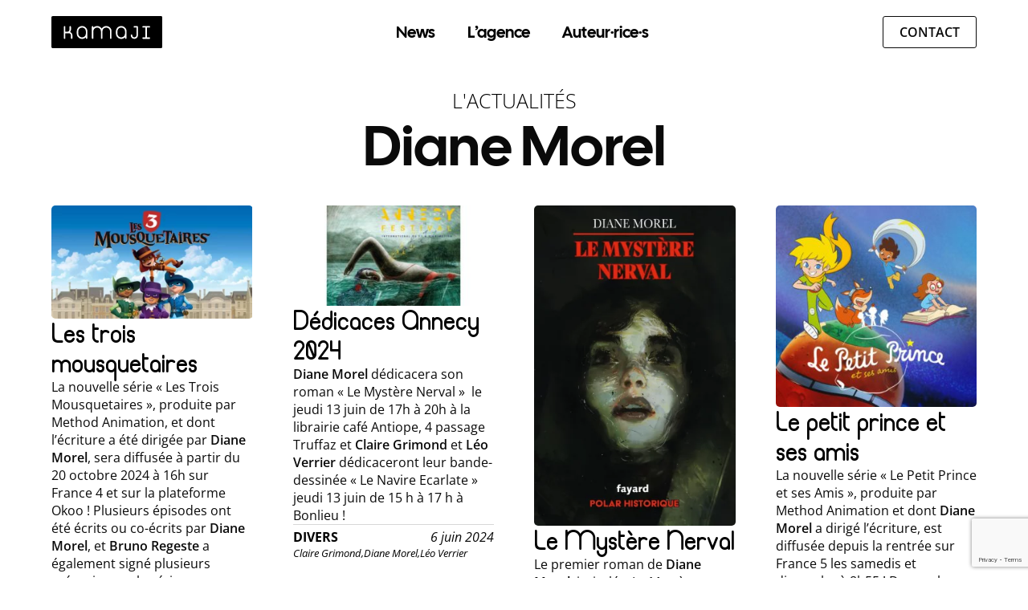

--- FILE ---
content_type: text/html; charset=UTF-8
request_url: https://www.agence-kamaji.com/mot-clef/diane-morel/
body_size: 8767
content:
<!doctype html>
<html lang="fr-FR">

<head>
	<meta charset="UTF-8">
	<meta name="viewport" content="width=device-width, initial-scale=1">
	<meta name='robots' content='noindex, follow' />
	<style>img:is([sizes="auto" i], [sizes^="auto," i]) { contain-intrinsic-size: 3000px 1500px }</style>
	
	<!-- This site is optimized with the Yoast SEO plugin v26.3 - https://yoast.com/wordpress/plugins/seo/ -->
	<title>Diane Morel Archives - AGENCE KAMAJI</title>
	<meta property="og:locale" content="fr_FR" />
	<meta property="og:type" content="article" />
	<meta property="og:title" content="Diane Morel Archives - AGENCE KAMAJI" />
	<meta property="og:url" content="https://www.agence-kamaji.com/mot-clef/diane-morel/" />
	<meta property="og:site_name" content="AGENCE KAMAJI" />
	<script type="application/ld+json" class="yoast-schema-graph">{"@context":"https://schema.org","@graph":[{"@type":"CollectionPage","@id":"https://www.agence-kamaji.com/mot-clef/diane-morel/","url":"https://www.agence-kamaji.com/mot-clef/diane-morel/","name":"Diane Morel Archives - AGENCE KAMAJI","isPartOf":{"@id":"https://www.agence-kamaji.com/#website"},"primaryImageOfPage":{"@id":"https://www.agence-kamaji.com/mot-clef/diane-morel/#primaryimage"},"image":{"@id":"https://www.agence-kamaji.com/mot-clef/diane-morel/#primaryimage"},"thumbnailUrl":"https://www.agence-kamaji.com/wp-content/uploads/2024/10/les-trois-mousquetaires.webp","breadcrumb":{"@id":"https://www.agence-kamaji.com/mot-clef/diane-morel/#breadcrumb"},"inLanguage":"fr-FR"},{"@type":"ImageObject","inLanguage":"fr-FR","@id":"https://www.agence-kamaji.com/mot-clef/diane-morel/#primaryimage","url":"https://www.agence-kamaji.com/wp-content/uploads/2024/10/les-trois-mousquetaires.webp","contentUrl":"https://www.agence-kamaji.com/wp-content/uploads/2024/10/les-trois-mousquetaires.webp","width":1200,"height":675},{"@type":"BreadcrumbList","@id":"https://www.agence-kamaji.com/mot-clef/diane-morel/#breadcrumb","itemListElement":[{"@type":"ListItem","position":1,"name":"Accueil","item":"https://www.agence-kamaji.com/"},{"@type":"ListItem","position":2,"name":"Diane Morel"}]},{"@type":"WebSite","@id":"https://www.agence-kamaji.com/#website","url":"https://www.agence-kamaji.com/","name":"AGENCE KAMAJI","description":"Agence artistique","publisher":{"@id":"https://www.agence-kamaji.com/#organization"},"potentialAction":[{"@type":"SearchAction","target":{"@type":"EntryPoint","urlTemplate":"https://www.agence-kamaji.com/?s={search_term_string}"},"query-input":{"@type":"PropertyValueSpecification","valueRequired":true,"valueName":"search_term_string"}}],"inLanguage":"fr-FR"},{"@type":"Organization","@id":"https://www.agence-kamaji.com/#organization","name":"AGENCE KAMAJI","url":"https://www.agence-kamaji.com/","logo":{"@type":"ImageObject","inLanguage":"fr-FR","@id":"https://www.agence-kamaji.com/#/schema/logo/image/","url":"https://www.agence-kamaji.com/wp-content/uploads/2022/11/agence-kamaji-1.png","contentUrl":"https://www.agence-kamaji.com/wp-content/uploads/2022/11/agence-kamaji-1.png","width":200,"height":200,"caption":"AGENCE KAMAJI"},"image":{"@id":"https://www.agence-kamaji.com/#/schema/logo/image/"}}]}</script>
	<!-- / Yoast SEO plugin. -->


<link rel='dns-prefetch' href='//kit.fontawesome.com' />
<link rel="alternate" type="application/rss+xml" title="AGENCE KAMAJI &raquo; Flux de l’étiquette Diane Morel" href="https://www.agence-kamaji.com/mot-clef/diane-morel/feed/" />
<style id='font-awesome-svg-styles-default-inline-css' type='text/css'>
.svg-inline--fa {
  display: inline-block;
  height: 1em;
  overflow: visible;
  vertical-align: -.125em;
}
</style>
<link rel='stylesheet' id='font-awesome-svg-styles-css' href='https://www.agence-kamaji.com/wp-content/uploads/font-awesome/v7.0.1/css/svg-with-js.css' type='text/css' media='all' />
<style id='font-awesome-svg-styles-inline-css' type='text/css'>
   .wp-block-font-awesome-icon svg::before,
   .wp-rich-text-font-awesome-icon svg::before {content: unset;}
</style>
<link rel='stylesheet' id='dynamic-styles-css' href='https://www.agence-kamaji.com/wp-content/themes/kamaji/wp_generated.css' type='text/css' media='all' />
<link rel='stylesheet' id='theme-style-css' href='https://www.agence-kamaji.com/wp-content/themes/kamaji/style.css' type='text/css' media='all' />
<script type="text/javascript" async src="https://www.agence-kamaji.com/wp-content/plugins/burst-statistics/helpers/timeme/timeme.min.js" id="burst-timeme-js"></script>
<script type="text/javascript" id="burst-js-extra">
/* <![CDATA[ */
var burst = {"tracking":{"isInitialHit":true,"lastUpdateTimestamp":0,"beacon_url":"https:\/\/www.agence-kamaji.com\/wp-content\/plugins\/burst-statistics\/endpoint.php","ajaxUrl":"https:\/\/www.agence-kamaji.com\/wp-admin\/admin-ajax.php"},"options":{"cookieless":0,"pageUrl":"https:\/\/www.agence-kamaji.com\/2024\/10\/17\/les-trois-mousquetaires\/","beacon_enabled":1,"do_not_track":0,"enable_turbo_mode":0,"track_url_change":0,"cookie_retention_days":30,"debug":0},"goals":{"completed":[],"scriptUrl":"https:\/\/www.agence-kamaji.com\/wp-content\/plugins\/burst-statistics\/assets\/js\/build\/burst-goals.js?v=1762940246","active":[]},"cache":{"uid":null,"fingerprint":null,"isUserAgent":null,"isDoNotTrack":null,"useCookies":null}};
/* ]]> */
</script>
<script type="text/javascript" async src="https://www.agence-kamaji.com/wp-content/plugins/burst-statistics/assets/js/build/burst.min.js" id="burst-js"></script>
<script type="text/javascript" id="asenha-public-js-extra">
/* <![CDATA[ */
var phpVars = {"externalPermalinksEnabled":"1"};
/* ]]> */
</script>
<script type="text/javascript" src="https://www.agence-kamaji.com/wp-content/plugins/admin-site-enhancements-pro/assets/js/external-permalinks.js" id="asenha-public-js"></script>
<script type="text/javascript" src="https://www.agence-kamaji.com/wp-includes/js/jquery/jquery.min.js" id="jquery-core-js"></script>
<script defer crossorigin="anonymous" type="text/javascript" src="https://kit.fontawesome.com/3c6f5bdc36.js" id="font-awesome-official-js"></script>
<link rel="icon" href="https://www.agence-kamaji.com/wp-content/uploads/2025/08/griffe.svg" sizes="32x32" />
<link rel="icon" href="https://www.agence-kamaji.com/wp-content/uploads/2025/08/griffe.svg" sizes="192x192" />
<link rel="apple-touch-icon" href="https://www.agence-kamaji.com/wp-content/uploads/2025/08/griffe.svg" />
<meta name="msapplication-TileImage" content="https://www.agence-kamaji.com/wp-content/uploads/2025/08/griffe.svg" />
	<script defer src="https://www.agence-kamaji.com/wp-content/themes/kamaji/js/gsap-min/gsap.min.js"></script>
	<script defer src="https://www.agence-kamaji.com/wp-content/themes/kamaji/js/gsap-min/ScrollTrigger.min.js"></script>
</head>

<body class="archive tag tag-diane-morel tag-8 wp-theme-kamaji desktopDevice" data-burst_id="8" data-burst_type="tag"><div id="main_nav">
   <div class="cont_classic">
      <a href="https://www.agence-kamaji.com/" class="logo left" title="Kamaji, agence artistique">
         <img src="https://www.agence-kamaji.com/wp-content/themes/kamaji/img/logo_kamaji.svg" alt="Logo agence Kamaji">
      </a>
      <nav class="menu" role="navigation">
         <ul id="menu-primary" class="menu"><li id="menu-item-5521" class="menu-item menu-item-type-post_type menu-item-object-page current_page_parent menu-item-5521"><a href="https://www.agence-kamaji.com/news/">News</a></li>
<li id="menu-item-19" class="menu-item menu-item-type-post_type menu-item-object-page menu-item-19"><a href="https://www.agence-kamaji.com/agence-artistique/">L’agence</a></li>
<li id="menu-item-5540" class="menu-item menu-item-type-post_type menu-item-object-page menu-item-5540"><a href="https://www.agence-kamaji.com/auteurs/">Auteur·rice·s</a></li>
</ul>      </nav>
      <button id="menu-toggler">
         <div class="text">menu</div>
         <div class="icons">
            <svg xmlns="http://www.w3.org/2000/svg" class="fa-bars" viewBox="0 0 448 512">
               <path d="M0 64l448 0 0 64L0 128 0 64zM0 224l448 0 0 64L0 288l0-64zM448 384l0 64L0 448l0-64 448 0z" />
            </svg>
            <svg xmlns="http://www.w3.org/2000/svg" class="fa-times" viewBox="0 0 320 512">
               <path d="M193.94 256L296.5 153.44l21.15-21.15c3.12-3.12 3.12-8.19 0-11.31l-22.63-22.63c-3.12-3.12-8.19-3.12-11.31 0L160 222.06 36.29 98.34c-3.12-3.12-8.19-3.12-11.31 0L2.34 120.97c-3.12 3.12-3.12 8.19 0 11.31L126.06 256 2.34 379.71c-3.12 3.12-3.12 8.19 0 11.31l22.63 22.63c3.12 3.12 8.19 3.12 11.31 0L160 289.94 262.56 392.5l21.15 21.15c3.12 3.12 8.19 3.12 11.31 0l22.63-22.63c3.12-3.12 3.12-8.19 0-11.31L193.94 256z" />
            </svg>
         </div>
      </button>
      <a href="https://www.agence-kamaji.com/contact/" class="contact_but but brd">Contact</a>
   </div>
</div><main id="main-content" class="post-3820">
   <div id="archive" class="cont_classic">
   <header class="default">
      <div class="surtitre"><a href="https://www.agence-kamaji.com/news/">L'Actualités</a></div>      <h1 class="main_title">Diane Morel</h1>
   </header>
   <section class="n_post">
               <article class="post_item" itemscope itemtype="https://schema.org/Article">
                                 <a href="https://www.agence-kamaji.com/2024/10/17/les-trois-mousquetaires/" class="thumb" itemprop="url">
                     <img width="310" height="174" src="https://www.agence-kamaji.com/wp-content/uploads/2024/10/les-trois-mousquetaires-310x174.webp" class="attachment-medium size-medium wp-post-image" alt="" itemprop="image" decoding="async" fetchpriority="high" srcset="https://www.agence-kamaji.com/wp-content/uploads/2024/10/les-trois-mousquetaires-310x174.webp 310w, https://www.agence-kamaji.com/wp-content/uploads/2024/10/les-trois-mousquetaires-640x360.webp 640w, https://www.agence-kamaji.com/wp-content/uploads/2024/10/les-trois-mousquetaires-768x432.webp 768w, https://www.agence-kamaji.com/wp-content/uploads/2024/10/les-trois-mousquetaires-160x90.webp 160w, https://www.agence-kamaji.com/wp-content/uploads/2024/10/les-trois-mousquetaires-275x155.webp 275w, https://www.agence-kamaji.com/wp-content/uploads/2024/10/les-trois-mousquetaires.webp 1200w" sizes="(max-width: 310px) 100vw, 310px" />                  </a>
                              <h2 class="post-title" itemprop="headline">
                  <a href="https://www.agence-kamaji.com/2024/10/17/les-trois-mousquetaires/">Les trois mousquetaires</a>
               </h2>
               <div class="excerpt" itemprop="description">
                  <p>La nouvelle série « Les Trois Mousquetaires », produite par Method Animation, et dont l&rsquo;écriture a été dirigée par <strong>Diane Morel</strong>, sera diffusée à partir du 20 octobre 2024 à 16h sur France 4 et sur la plateforme Okoo ! Plusieurs épisodes ont été écrits ou co-écrits par <strong>Diane Morel</strong>, et <strong>Bruno Regeste</strong> a également signé plusieurs scénarios sur la série.</p>
               </div>
               <div class="meta">
                  <a href="https://www.agence-kamaji.com/categorie/diffusions-tv/" class="cat">Diffusions TV</a>                  <time datetime="2024-10-17T14:22:31+02:00" itemprop="datePublished">
                     17 octobre 2024                  </time>
               </div>
               <div class="tags">
                  <a class="tag" href="https://www.agence-kamaji.com/mot-clef/bruno-regeste/">Bruno Regeste, </a><a class="tag" href="https://www.agence-kamaji.com/mot-clef/diane-morel/">Diane Morel</a>               </div>
            </article>
               <article class="post_item" itemscope itemtype="https://schema.org/Article">
                                 <a href="https://www.agence-kamaji.com/2024/06/06/dedicaces-annecy-2024/" class="thumb" itemprop="url">
                     <img width="310" height="155" src="https://www.agence-kamaji.com/wp-content/uploads/2024/06/Affiche-Annecy-310x155.jpeg" class="attachment-medium size-medium wp-post-image" alt="" itemprop="image" decoding="async" srcset="https://www.agence-kamaji.com/wp-content/uploads/2024/06/Affiche-Annecy-310x155.jpeg 310w, https://www.agence-kamaji.com/wp-content/uploads/2024/06/Affiche-Annecy-640x320.jpeg 640w, https://www.agence-kamaji.com/wp-content/uploads/2024/06/Affiche-Annecy-768x384.jpeg 768w, https://www.agence-kamaji.com/wp-content/uploads/2024/06/Affiche-Annecy-160x80.jpeg 160w, https://www.agence-kamaji.com/wp-content/uploads/2024/06/Affiche-Annecy-275x138.jpeg 275w, https://www.agence-kamaji.com/wp-content/uploads/2024/06/Affiche-Annecy.jpeg 1000w" sizes="(max-width: 310px) 100vw, 310px" />                  </a>
                              <h2 class="post-title" itemprop="headline">
                  <a href="https://www.agence-kamaji.com/2024/06/06/dedicaces-annecy-2024/">Dédicaces Annecy 2024</a>
               </h2>
               <div class="excerpt" itemprop="description">
                  <p><strong>Diane Morel</strong> dédicacera son roman « Le Mystère Nerval »  le jeudi 13 juin de 17h à 20h à la librairie café Antiope, 4 passage Truffaz et <strong>Claire Grimond</strong> et <strong>Léo Verrier</strong> dédicaceront leur bande-dessinée « Le Navire Ecarlate » jeudi 13 juin de 15 h à 17 h à Bonlieu ! </p>
               </div>
               <div class="meta">
                  <a href="https://www.agence-kamaji.com/categorie/divers/" class="cat">Divers</a>                  <time datetime="2024-06-06T17:57:30+02:00" itemprop="datePublished">
                     6 juin 2024                  </time>
               </div>
               <div class="tags">
                  <a class="tag" href="https://www.agence-kamaji.com/mot-clef/claire-grimond/">Claire Grimond, </a><a class="tag" href="https://www.agence-kamaji.com/mot-clef/diane-morel/">Diane Morel, </a><a class="tag" href="https://www.agence-kamaji.com/mot-clef/leo-verrier/">Léo Verrier</a>               </div>
            </article>
               <article class="post_item" itemscope itemtype="https://schema.org/Article">
                                 <a href="https://www.agence-kamaji.com/2024/05/02/le-mystere-nerval/" class="thumb" itemprop="url">
                     <img width="310" height="494" src="https://www.agence-kamaji.com/wp-content/uploads/2024/05/le-mystere-nerval-310x494.webp" class="attachment-medium size-medium wp-post-image" alt="" itemprop="image" decoding="async" srcset="https://www.agence-kamaji.com/wp-content/uploads/2024/05/le-mystere-nerval-310x494.webp 310w, https://www.agence-kamaji.com/wp-content/uploads/2024/05/le-mystere-nerval-627x999.webp 627w, https://www.agence-kamaji.com/wp-content/uploads/2024/05/le-mystere-nerval-768x1223.webp 768w, https://www.agence-kamaji.com/wp-content/uploads/2024/05/le-mystere-nerval-132x210.webp 132w, https://www.agence-kamaji.com/wp-content/uploads/2024/05/le-mystere-nerval-275x438.webp 275w, https://www.agence-kamaji.com/wp-content/uploads/2024/05/le-mystere-nerval.webp 780w" sizes="(max-width: 310px) 100vw, 310px" />                  </a>
                              <h2 class="post-title" itemprop="headline">
                  <a href="https://www.agence-kamaji.com/2024/05/02/le-mystere-nerval/">Le Mystère Nerval</a>
               </h2>
               <div class="excerpt" itemprop="description">
                  <p>Le premier roman de <strong>Diane Morel</strong>, intitulé « Le Mystère Nerval », paraît aujourd&rsquo;hui chez Fayard ! </p>
               </div>
               <div class="meta">
                  <a href="https://www.agence-kamaji.com/categorie/parution/" class="cat">Parution</a>                  <time datetime="2024-05-02T14:49:44+02:00" itemprop="datePublished">
                     2 mai 2024                  </time>
               </div>
               <div class="tags">
                  <a class="tag" href="https://www.agence-kamaji.com/mot-clef/diane-morel/">Diane Morel</a>               </div>
            </article>
               <article class="post_item" itemscope itemtype="https://schema.org/Article">
                                 <a href="https://www.agence-kamaji.com/2023/09/05/le-petit-prince-et-ses-amis/" class="thumb" itemprop="url">
                     <img width="310" height="310" src="https://www.agence-kamaji.com/wp-content/uploads/2023/09/le-petit-prince-et-ses-amis-310x310.jpeg" class="attachment-medium size-medium wp-post-image" alt="" itemprop="image" decoding="async" srcset="https://www.agence-kamaji.com/wp-content/uploads/2023/09/le-petit-prince-et-ses-amis-310x310.jpeg 310w, https://www.agence-kamaji.com/wp-content/uploads/2023/09/le-petit-prince-et-ses-amis-640x640.jpeg 640w, https://www.agence-kamaji.com/wp-content/uploads/2023/09/le-petit-prince-et-ses-amis-155x155.jpeg 155w, https://www.agence-kamaji.com/wp-content/uploads/2023/09/le-petit-prince-et-ses-amis-768x768.jpeg 768w, https://www.agence-kamaji.com/wp-content/uploads/2023/09/le-petit-prince-et-ses-amis-160x160.jpeg 160w, https://www.agence-kamaji.com/wp-content/uploads/2023/09/le-petit-prince-et-ses-amis-275x275.jpeg 275w, https://www.agence-kamaji.com/wp-content/uploads/2023/09/le-petit-prince-et-ses-amis.jpeg 1024w" sizes="(max-width: 310px) 100vw, 310px" />                  </a>
                              <h2 class="post-title" itemprop="headline">
                  <a href="https://www.agence-kamaji.com/2023/09/05/le-petit-prince-et-ses-amis/">Le petit prince et ses amis</a>
               </h2>
               <div class="excerpt" itemprop="description">
                  <p>La nouvelle série « Le Petit Prince et ses Amis », produite par Method Animation et dont <strong>Diane Morel</strong> a dirigé l&rsquo;écriture, est diffusée depuis la rentrée sur France 5 les samedis et dimanche à 8h55 ! De nombreux épisodes ont été écrits par <strong>Diane Morel</strong>, seule ou en co-écriture avec <strong>Françoise Boublil</strong>, ou encore <strong>Sonia Gozlan</strong> (en co-écriture avec Cécile Polard).</p>
               </div>
               <div class="meta">
                  <a href="https://www.agence-kamaji.com/categorie/diffusions-tv/" class="cat">Diffusions TV</a>                  <time datetime="2023-09-05T10:26:46+02:00" itemprop="datePublished">
                     5 septembre 2023                  </time>
               </div>
               <div class="tags">
                  <a class="tag" href="https://www.agence-kamaji.com/mot-clef/diane-morel/">Diane Morel, </a><a class="tag" href="https://www.agence-kamaji.com/mot-clef/francoise-boublil/">Françoise Boublil, </a><a class="tag" href="https://www.agence-kamaji.com/mot-clef/sonia-gozlan/">Sonia Gozlan</a>               </div>
            </article>
               <article class="post_item" itemscope itemtype="https://schema.org/Article">
                                 <a href="https://www.agence-kamaji.com/2020/11/06/splat-harry/" class="thumb" itemprop="url">
                     <img width="310" height="174" src="https://www.agence-kamaji.com/wp-content/uploads/2020/11/splat-et-harry-310x174.jpg" class="attachment-medium size-medium wp-post-image" alt="" itemprop="image" decoding="async" srcset="https://www.agence-kamaji.com/wp-content/uploads/2020/11/splat-et-harry-310x174.jpg 310w, https://www.agence-kamaji.com/wp-content/uploads/2020/11/splat-et-harry-640x360.jpg 640w, https://www.agence-kamaji.com/wp-content/uploads/2020/11/splat-et-harry-768x432.jpg 768w, https://www.agence-kamaji.com/wp-content/uploads/2020/11/splat-et-harry-1536x864.jpg 1536w, https://www.agence-kamaji.com/wp-content/uploads/2020/11/splat-et-harry-2048x1152.jpg 2048w, https://www.agence-kamaji.com/wp-content/uploads/2020/11/splat-et-harry-160x90.jpg 160w, https://www.agence-kamaji.com/wp-content/uploads/2020/11/splat-et-harry-275x155.jpg 275w" sizes="(max-width: 310px) 100vw, 310px" />                  </a>
                              <h2 class="post-title" itemprop="headline">
                  <a href="https://www.agence-kamaji.com/2020/11/06/splat-harry/">Splat &#038; Harry</a>
               </h2>
               <div class="excerpt" itemprop="description">
                  <p>La nouvelle série « Splat &#038; Harry » (Blue Spirit Productions) sera diffusée à partir du dimanche 8 novembre à 7h50 sur TF1. <strong>Fiona Leibgorin</strong> et <strong>Marie Manand</strong> ont dirigé l&rsquo;écriture de la série, dont la bible littéraire est signée par Johanna Goldschmidt, Laure-Elisabeth Bourdaud et <strong>Diane Morel</strong>. <strong>Fiona</strong> et <strong>Marie</strong> ont également écrit plusieurs scénarios, aux côtés notamment de <strong>Sylvie Barro</strong> et <strong>Maud Loisillier</strong> qui ont co-écrit deux épisodes de la série.</p>
               </div>
               <div class="meta">
                  <a href="https://www.agence-kamaji.com/categorie/diffusions-tv/" class="cat">Diffusions TV</a>                  <time datetime="2020-11-06T12:25:32+01:00" itemprop="datePublished">
                     6 novembre 2020                  </time>
               </div>
               <div class="tags">
                  <a class="tag" href="https://www.agence-kamaji.com/mot-clef/diane-morel/">Diane Morel, </a><a class="tag" href="https://www.agence-kamaji.com/mot-clef/marie-manand/">Marie Manand, </a><a class="tag" href="https://www.agence-kamaji.com/mot-clef/maud-loisiliier/">Maud Loisiliier, </a><a class="tag" href="https://www.agence-kamaji.com/mot-clef/sylvie-barro/">sylvie barro</a>               </div>
            </article>
               <article class="post_item" itemscope itemtype="https://schema.org/Article">
                                 <a href="https://www.agence-kamaji.com/2020/04/14/rocky-kwaterner/" class="thumb" itemprop="url">
                     <img width="310" height="183" src="https://www.agence-kamaji.com/wp-content/uploads/2020/04/Rocky_Kwaterner-310x183.jpg" class="attachment-medium size-medium wp-post-image" alt="" itemprop="image" decoding="async" srcset="https://www.agence-kamaji.com/wp-content/uploads/2020/04/Rocky_Kwaterner-310x183.jpg 310w, https://www.agence-kamaji.com/wp-content/uploads/2020/04/Rocky_Kwaterner-160x94.jpg 160w, https://www.agence-kamaji.com/wp-content/uploads/2020/04/Rocky_Kwaterner-275x162.jpg 275w, https://www.agence-kamaji.com/wp-content/uploads/2020/04/Rocky_Kwaterner.jpg 630w" sizes="(max-width: 310px) 100vw, 310px" />                  </a>
                              <h2 class="post-title" itemprop="headline">
                  <a href="https://www.agence-kamaji.com/2020/04/14/rocky-kwaterner/">Rocky Kwaterner</a>
               </h2>
               <div class="excerpt" itemprop="description">
                  <p>La série inédite « Rocky Kwaterner », produite par Mondo TV France et Monello Productions et dont l&rsquo;écriture a été dirigée par <strong>Diane Morel</strong> et Jean de Loriol, est actuellement diffusée sur France 3 du lundi au vendredi matin à 10h. <strong>Diane Morel</strong> a également écrit ou coécrit (notamment avec <strong>Françoise Boublil</strong>) de nombreux épisodes sur la série. <strong>Sébastien Viaud</strong> a également signé plusieurs scénarios.</p>
               </div>
               <div class="meta">
                  <a href="https://www.agence-kamaji.com/categorie/diffusions-tv/" class="cat">Diffusions TV</a>                  <time datetime="2020-04-14T09:42:16+02:00" itemprop="datePublished">
                     14 avril 2020                  </time>
               </div>
               <div class="tags">
                  <a class="tag" href="https://www.agence-kamaji.com/mot-clef/diane-morel/">Diane Morel, </a><a class="tag" href="https://www.agence-kamaji.com/mot-clef/francoise-boublil/">Françoise Boublil, </a><a class="tag" href="https://www.agence-kamaji.com/mot-clef/sebastien-viaud/">Sébastien Viaud</a>               </div>
            </article>
               <article class="post_item" itemscope itemtype="https://schema.org/Article">
                                 <a href="https://www.agence-kamaji.com/2020/02/10/nils-holgersson%ef%bb%bf/" class="thumb" itemprop="url">
                     <img width="310" height="242" src="https://www.agence-kamaji.com/wp-content/uploads/2017/04/nils-holgersson2-310x242.png" class="attachment-medium size-medium wp-post-image" alt="" itemprop="image" decoding="async" srcset="https://www.agence-kamaji.com/wp-content/uploads/2017/04/nils-holgersson2-310x242.png 310w, https://www.agence-kamaji.com/wp-content/uploads/2017/04/nils-holgersson2-640x500.png 640w, https://www.agence-kamaji.com/wp-content/uploads/2017/04/nils-holgersson2-768x600.png 768w, https://www.agence-kamaji.com/wp-content/uploads/2017/04/nils-holgersson2-160x125.png 160w, https://www.agence-kamaji.com/wp-content/uploads/2017/04/nils-holgersson2-275x215.png 275w, https://www.agence-kamaji.com/wp-content/uploads/2017/04/nils-holgersson2.png 1174w" sizes="(max-width: 310px) 100vw, 310px" />                  </a>
                              <h2 class="post-title" itemprop="headline">
                  <a href="https://www.agence-kamaji.com/2020/02/10/nils-holgersson%ef%bb%bf/">Nils Holgersson﻿</a>
               </h2>
               <div class="excerpt" itemprop="description">
                  <p>France 4 rediffuse actuellement la série « Nils Holgersson », produite par Studio 100 animation, dont l&rsquo;écriture a été dirigée par <strong>Diane Morel</strong> et Cyril Tysz. <strong>Diane Morel</strong>, <strong>Françoise Boublil</strong>, <strong>Hervé Benedetti</strong> et <strong>Nicolas Robin</strong> ont participé à l&rsquo;écriture de la série.</p>
               </div>
               <div class="meta">
                  <a href="https://www.agence-kamaji.com/categorie/diffusions-tv/" class="cat">Diffusions TV</a>                  <time datetime="2020-02-10T13:45:24+01:00" itemprop="datePublished">
                     10 février 2020                  </time>
               </div>
               <div class="tags">
                  <a class="tag" href="https://www.agence-kamaji.com/mot-clef/diane-morel/">Diane Morel, </a><a class="tag" href="https://www.agence-kamaji.com/mot-clef/francoise-boublil/">Françoise Boublil, </a><a class="tag" href="https://www.agence-kamaji.com/mot-clef/herve-benedetti/">Hervé Benedetti, </a><a class="tag" href="https://www.agence-kamaji.com/mot-clef/nicolas-robin/">Nicolas Robin</a>               </div>
            </article>
               <article class="post_item" itemscope itemtype="https://schema.org/Article">
                                 <a href="https://www.agence-kamaji.com/2017/04/27/nils-holgersson/" class="thumb" itemprop="url">
                     <img width="310" height="242" src="https://www.agence-kamaji.com/wp-content/uploads/2017/04/nils-holgersson2-310x242.png" class="attachment-medium size-medium wp-post-image" alt="" itemprop="image" decoding="async" srcset="https://www.agence-kamaji.com/wp-content/uploads/2017/04/nils-holgersson2-310x242.png 310w, https://www.agence-kamaji.com/wp-content/uploads/2017/04/nils-holgersson2-640x500.png 640w, https://www.agence-kamaji.com/wp-content/uploads/2017/04/nils-holgersson2-768x600.png 768w, https://www.agence-kamaji.com/wp-content/uploads/2017/04/nils-holgersson2-160x125.png 160w, https://www.agence-kamaji.com/wp-content/uploads/2017/04/nils-holgersson2-275x215.png 275w, https://www.agence-kamaji.com/wp-content/uploads/2017/04/nils-holgersson2.png 1174w" sizes="(max-width: 310px) 100vw, 310px" />                  </a>
                              <h2 class="post-title" itemprop="headline">
                  <a href="https://www.agence-kamaji.com/2017/04/27/nils-holgersson/">Nils Holgersson</a>
               </h2>
               <div class="excerpt" itemprop="description">
                  <p>Lundi 1er mai débutera sur France 3 la diffusion de la nouvelle série « Nils Holgersson », produite par Studio 100 animation, dont l&rsquo;écriture a été dirigée par <strong>Diane Morel</strong> et Cyril Tysz. <strong>Diane Morel</strong>, <strong>Françoise Boublil</strong>, <strong>Hervé Benedetti</strong> et <strong>Nicolas Robin</strong> ont participé à l&rsquo;écriture de la série.</p>
               </div>
               <div class="meta">
                  <a href="https://www.agence-kamaji.com/categorie/diffusions-tv/" class="cat">Diffusions TV</a>                  <time datetime="2017-04-27T12:48:22+02:00" itemprop="datePublished">
                     27 avril 2017                  </time>
               </div>
               <div class="tags">
                  <a class="tag" href="https://www.agence-kamaji.com/mot-clef/diane-morel/">Diane Morel, </a><a class="tag" href="https://www.agence-kamaji.com/mot-clef/francoise-boublil/">Françoise Boublil, </a><a class="tag" href="https://www.agence-kamaji.com/mot-clef/herve-benedetti/">Hervé Benedetti, </a><a class="tag" href="https://www.agence-kamaji.com/mot-clef/nicolas-robin/">Nicolas Robin</a>               </div>
            </article>
               <article class="post_item" itemscope itemtype="https://schema.org/Article">
                                 <a href="https://www.agence-kamaji.com/2016/05/13/fonds-daide-a-linnovation-audiovisuelle-cnc-2/" class="thumb" itemprop="url">
                     <img width="310" height="62" src="https://www.agence-kamaji.com/wp-content/uploads/2013/05/cnc-310x62.jpg" class="attachment-medium size-medium wp-post-image" alt="" itemprop="image" decoding="async" srcset="https://www.agence-kamaji.com/wp-content/uploads/2013/05/cnc-310x62.jpg 310w, https://www.agence-kamaji.com/wp-content/uploads/2013/05/cnc-160x32.jpg 160w, https://www.agence-kamaji.com/wp-content/uploads/2013/05/cnc-275x55.jpg 275w, https://www.agence-kamaji.com/wp-content/uploads/2013/05/cnc.jpg 452w" sizes="(max-width: 310px) 100vw, 310px" />                  </a>
                              <h2 class="post-title" itemprop="headline">
                  <a href="https://www.agence-kamaji.com/2016/05/13/fonds-daide-a-linnovation-audiovisuelle-cnc-2/">Fonds d&rsquo;Aide à l&rsquo;Innovation Audiovisuelle &#8211; Animation</a>
               </h2>
               <div class="excerpt" itemprop="description">
                  <p>Le FAIA Animation du CNC a publié cette semaine les résultats de la commission de mai. <strong>Diane Morel</strong>, Jean de Loriol et Alban Guillemois ont obtenu l&rsquo;aide au concept pour un projet de spécial ; le projet de spécial 26&prime; « L&rsquo;Odyssée de Choum », écrit par <strong>Claire Paoletti</strong> et Julien Bisaro, création graphique de Julien Bisaro a obtenu l&rsquo;aide à l&rsquo;écriture ; le projet de court-métrage Waterloo &#038; Trafalgar écrit par <strong>Charlotte Cambon</strong> et Matthew Torode a obtenu l&rsquo;aide à l&rsquo;écriture et le projet de court-métrage « Miracasas » écrit par <strong>Augusto Zanovello</strong> et Raphaëlle Stolz a obtenu l&rsquo;aide à l&rsquo;écriture.<br />
Un grand bravo à tous les auteurs !</p>
               </div>
               <div class="meta">
                  <a href="https://www.agence-kamaji.com/categorie/selections-prix-etc/" class="cat">Sélections, Prix etc...</a>                  <time datetime="2016-05-13T19:03:18+02:00" itemprop="datePublished">
                     13 mai 2016                  </time>
               </div>
               <div class="tags">
                  <a class="tag" href="https://www.agence-kamaji.com/mot-clef/augusto-zanovello/">Augusto Zanovello, </a><a class="tag" href="https://www.agence-kamaji.com/mot-clef/charlotte-cambon/">Charlotte Cambon, </a><a class="tag" href="https://www.agence-kamaji.com/mot-clef/claire-paoletti/">Claire Paoletti, </a><a class="tag" href="https://www.agence-kamaji.com/mot-clef/diane-morel/">Diane Morel</a>               </div>
            </article>
               <article class="post_item" itemscope itemtype="https://schema.org/Article">
                                 <a href="https://www.agence-kamaji.com/2016/04/05/oui-oui/" class="thumb" itemprop="url">
                     <img width="310" height="200" src="https://www.agence-kamaji.com/wp-content/uploads/2016/04/oui-oui-310x200.jpg" class="attachment-medium size-medium wp-post-image" alt="" itemprop="image" decoding="async" srcset="https://www.agence-kamaji.com/wp-content/uploads/2016/04/oui-oui-310x200.jpg 310w, https://www.agence-kamaji.com/wp-content/uploads/2016/04/oui-oui-160x103.jpg 160w, https://www.agence-kamaji.com/wp-content/uploads/2016/04/oui-oui-275x178.jpg 275w, https://www.agence-kamaji.com/wp-content/uploads/2016/04/oui-oui.jpg 618w" sizes="(max-width: 310px) 100vw, 310px" />                  </a>
                              <h2 class="post-title" itemprop="headline">
                  <a href="https://www.agence-kamaji.com/2016/04/05/oui-oui/">Oui Oui</a>
               </h2>
               <div class="excerpt" itemprop="description">
                  <p>La nouvelle version de la série « Oui Oui », produite par Gaumont Animation en association avec Dreamworks est diffusée dans les Zouzous sur France 5 depuis le 2 avril, tous les samedis à 8h30. La bible littéraire a été écrite par <strong>Diane Morel</strong> et <strong>Marine et Cédric Lachenaud</strong> ont signé le scénario de plusieurs épisodes.</p>
               </div>
               <div class="meta">
                  <a href="https://www.agence-kamaji.com/categorie/diffusions-tv/" class="cat">Diffusions TV</a>                  <time datetime="2016-04-05T15:33:16+02:00" itemprop="datePublished">
                     5 avril 2016                  </time>
               </div>
               <div class="tags">
                  <a class="tag" href="https://www.agence-kamaji.com/mot-clef/diane-morel/">Diane Morel</a>               </div>
            </article>
               <article class="post_item" itemscope itemtype="https://schema.org/Article">
                                 <a href="https://www.agence-kamaji.com/2015/10/30/k3/" class="thumb" itemprop="url">
                     <img width="310" height="221" src="https://www.agence-kamaji.com/wp-content/uploads/2015/10/K3-310x221.jpg" class="attachment-medium size-medium wp-post-image" alt="" itemprop="image" decoding="async" srcset="https://www.agence-kamaji.com/wp-content/uploads/2015/10/K3-310x221.jpg 310w, https://www.agence-kamaji.com/wp-content/uploads/2015/10/K3-160x114.jpg 160w, https://www.agence-kamaji.com/wp-content/uploads/2015/10/K3-275x196.jpg 275w, https://www.agence-kamaji.com/wp-content/uploads/2015/10/K3.jpg 620w" sizes="(max-width: 310px) 100vw, 310px" />                  </a>
                              <h2 class="post-title" itemprop="headline">
                  <a href="https://www.agence-kamaji.com/2015/10/30/k3/">K3</a>
               </h2>
               <div class="excerpt" itemprop="description">
                  <p>La diffusion de la nouvelle série d&rsquo;animation « K3 », produite par Studio 100 Animation, débutera lundi 4 novembre à 8h10 sur M6. L&rsquo;écriture de la série a été dirigée par <strong>Diane Morel</strong> et <strong>Alain Serluppus</strong>, qui ont également signé de nombreux scénarios d&rsquo;épisodes. <strong>Françoise Boublil</strong>, <strong>Sophie Decroisette</strong>, <strong>Sonia Gozlan</strong>, <strong>Hervé Benedetti</strong> et <strong>Nicolas Robin</strong> ont eux aussi participé à l&rsquo;écriture de la série. </p>
<p>Diffusion M6</p>
               </div>
               <div class="meta">
                  <a href="https://www.agence-kamaji.com/categorie/diffusions-tv/" class="cat">Diffusions TV</a>                  <time datetime="2015-10-30T15:41:11+01:00" itemprop="datePublished">
                     30 octobre 2015                  </time>
               </div>
               <div class="tags">
                  <a class="tag" href="https://www.agence-kamaji.com/mot-clef/alain-serluppus/">Alain Serluppus, </a><a class="tag" href="https://www.agence-kamaji.com/mot-clef/diane-morel/">Diane Morel, </a><a class="tag" href="https://www.agence-kamaji.com/mot-clef/herve-benedetti/">Hervé Benedetti, </a><a class="tag" href="https://www.agence-kamaji.com/mot-clef/nicolas-robin/">Nicolas Robin, </a><a class="tag" href="https://www.agence-kamaji.com/mot-clef/sophie-decroisette/">Sophie Decroisette</a>               </div>
            </article>
               <article class="post_item" itemscope itemtype="https://schema.org/Article">
                                 <a href="https://www.agence-kamaji.com/2015/09/24/oum-le-dauphin/" class="thumb" itemprop="url">
                     <img width="310" height="175" src="https://www.agence-kamaji.com/wp-content/uploads/2015/09/oum-le-dauphin-310x175.jpg" class="attachment-medium size-medium wp-post-image" alt="" itemprop="image" decoding="async" srcset="https://www.agence-kamaji.com/wp-content/uploads/2015/09/oum-le-dauphin-310x175.jpg 310w, https://www.agence-kamaji.com/wp-content/uploads/2015/09/oum-le-dauphin-640x361.jpg 640w, https://www.agence-kamaji.com/wp-content/uploads/2015/09/oum-le-dauphin-160x90.jpg 160w, https://www.agence-kamaji.com/wp-content/uploads/2015/09/oum-le-dauphin-275x155.jpg 275w, https://www.agence-kamaji.com/wp-content/uploads/2015/09/oum-le-dauphin.jpg 722w" sizes="(max-width: 310px) 100vw, 310px" />                  </a>
                              <h2 class="post-title" itemprop="headline">
                  <a href="https://www.agence-kamaji.com/2015/09/24/oum-le-dauphin/">Oum le Dauphin Blanc</a>
               </h2>
               <div class="excerpt" itemprop="description">
                  <p>TF1 diffuse actuellement la nouvelle série « Oum le Dauphin Blanc » produite par MediaValley et Marzipan Films tous les dimanches matin dans TFOU. <strong>Sophie Decroisette</strong>, <strong>Frédéric Lenoir</strong>, <strong>Diane Morel</strong> et <strong>Françoise Boublil</strong> ont écrit plusieurs épisodes de la série.</p>
<p>Diffusion TF1</p>
               </div>
               <div class="meta">
                  <a href="https://www.agence-kamaji.com/categorie/diffusions-tv/" class="cat">Diffusions TV</a>                  <time datetime="2015-09-24T13:35:27+02:00" itemprop="datePublished">
                     24 septembre 2015                  </time>
               </div>
               <div class="tags">
                  <a class="tag" href="https://www.agence-kamaji.com/mot-clef/diane-morel/">Diane Morel, </a><a class="tag" href="https://www.agence-kamaji.com/mot-clef/francoise-boublil/">Françoise Boublil, </a><a class="tag" href="https://www.agence-kamaji.com/mot-clef/frederic-lenoir/">Frédéric Lenoir, </a><a class="tag" href="https://www.agence-kamaji.com/mot-clef/sophie-decroisette/">Sophie Decroisette</a>               </div>
            </article>
               <article class="post_item" itemscope itemtype="https://schema.org/Article">
                                 <a href="https://www.agence-kamaji.com/2013/05/27/les-trois-caraibes/" class="thumb" itemprop="url">
                     <img width="310" height="62" src="https://www.agence-kamaji.com/wp-content/uploads/2013/05/cnc-310x62.jpg" class="attachment-medium size-medium wp-post-image" alt="" itemprop="image" decoding="async" srcset="https://www.agence-kamaji.com/wp-content/uploads/2013/05/cnc-310x62.jpg 310w, https://www.agence-kamaji.com/wp-content/uploads/2013/05/cnc-160x32.jpg 160w, https://www.agence-kamaji.com/wp-content/uploads/2013/05/cnc-275x55.jpg 275w, https://www.agence-kamaji.com/wp-content/uploads/2013/05/cnc.jpg 452w" sizes="(max-width: 310px) 100vw, 310px" />                  </a>
                              <h2 class="post-title" itemprop="headline">
                  <a href="https://www.agence-kamaji.com/2013/05/27/les-trois-caraibes/">Les trois caraïbes</a>
               </h2>
               <div class="excerpt" itemprop="description">
                  <p>Un grand bravo à <strong>Maud Loisillier</strong> dont le projet « Les Trois Caraïbes », co-écrit avec <strong>Diane Morel</strong> et produit par Haïdouk ! Films, a obtenu l&rsquo;aide au développement de projets de films de long métrage délivrée par le CNC.</p>
               </div>
               <div class="meta">
                  <a href="https://www.agence-kamaji.com/categorie/divers/" class="cat">Divers</a>                  <time datetime="2013-05-27T15:10:38+02:00" itemprop="datePublished">
                     27 mai 2013                  </time>
               </div>
               <div class="tags">
                  <a class="tag" href="https://www.agence-kamaji.com/mot-clef/diane-morel/">Diane Morel, </a><a class="tag" href="https://www.agence-kamaji.com/mot-clef/maud-loisillier/">Maud Loisillier</a>               </div>
            </article>
               <article class="post_item" itemscope itemtype="https://schema.org/Article">
                                 <a href="https://www.agence-kamaji.com/2013/03/21/cest-quoi-lidee/" class="thumb" itemprop="url">
                     <img width="310" height="175" src="https://www.agence-kamaji.com/wp-content/uploads/2013/03/c-est-quoi-l-idee-310x175.jpg" class="attachment-medium size-medium wp-post-image" alt="" itemprop="image" decoding="async" srcset="https://www.agence-kamaji.com/wp-content/uploads/2013/03/c-est-quoi-l-idee-310x175.jpg 310w, https://www.agence-kamaji.com/wp-content/uploads/2013/03/c-est-quoi-l-idee-160x90.jpg 160w, https://www.agence-kamaji.com/wp-content/uploads/2013/03/c-est-quoi-l-idee-275x155.jpg 275w, https://www.agence-kamaji.com/wp-content/uploads/2013/03/c-est-quoi-l-idee.jpg 462w" sizes="(max-width: 310px) 100vw, 310px" />                  </a>
                              <h2 class="post-title" itemprop="headline">
                  <a href="https://www.agence-kamaji.com/2013/03/21/cest-quoi-lidee/">C&rsquo;est quoi l&rsquo;idée ?</a>
               </h2>
               <div class="excerpt" itemprop="description">
                  <p>A partir du samedi 23 mars, France 5 diffusera dans Zouzous la nouvelle série d&rsquo;animation pour les 3-5 ans intitulée « C&rsquo;est quoi l&rsquo;idée ? », produite par Planet Nemo Animation. Inspirée du « Livre des grands contraires philosophiques », cette série met en scène des personnages qui ensemble échangent autour de grandes questions. <strong>Diane Morel</strong> a effectué le développement et la direction littéraire de la série.</p>
<p>Diffusion France 5</p>
               </div>
               <div class="meta">
                  <a href="https://www.agence-kamaji.com/categorie/diffusions-tv/" class="cat">Diffusions TV</a>                  <time datetime="2013-03-21T10:33:47+01:00" itemprop="datePublished">
                     21 mars 2013                  </time>
               </div>
               <div class="tags">
                  <a class="tag" href="https://www.agence-kamaji.com/mot-clef/diane-morel/">Diane Morel</a>               </div>
            </article>
               <article class="post_item" itemscope itemtype="https://schema.org/Article">
                                 <a href="https://www.agence-kamaji.com/2013/02/20/mila-raconte-1001-histoires/" class="thumb" itemprop="url">
                     <img width="240" height="185" src="https://www.agence-kamaji.com/wp-content/uploads/2013/03/Mila.jpg" class="attachment-medium size-medium wp-post-image" alt="" itemprop="image" decoding="async" srcset="https://www.agence-kamaji.com/wp-content/uploads/2013/03/Mila.jpg 240w, https://www.agence-kamaji.com/wp-content/uploads/2013/03/Mila-160x123.jpg 160w" sizes="(max-width: 240px) 100vw, 240px" />                  </a>
                              <h2 class="post-title" itemprop="headline">
                  <a href="https://www.agence-kamaji.com/2013/02/20/mila-raconte-1001-histoires/">Mila raconte 1001 histoires</a>
               </h2>
               <div class="excerpt" itemprop="description">
                  <p>Piwi rediffuse actuellement tous les jours la série « Mila raconte 1001 histoires », produite par Planet Nemo Animation. <strong>Marie Beardmore</strong>, <strong>Jean de Loriol</strong>, <strong>Maud Loisillier</strong>, <strong>Fanny Meeschaert</strong> et <strong>Diane Morel</strong> en ont écrit plusieurs épisodes.</p>
<p>Diffusion Piwi</p>
               </div>
               <div class="meta">
                  <a href="https://www.agence-kamaji.com/categorie/diffusions-tv/" class="cat">Diffusions TV</a>                  <time datetime="2013-02-20T22:29:46+01:00" itemprop="datePublished">
                     20 février 2013                  </time>
               </div>
               <div class="tags">
                  <a class="tag" href="https://www.agence-kamaji.com/mot-clef/diane-morel/">Diane Morel, </a><a class="tag" href="https://www.agence-kamaji.com/mot-clef/fanny-meeschaert/">fanny meeschaert, </a><a class="tag" href="https://www.agence-kamaji.com/mot-clef/jean-de-loriol/">Jean de Loriol, </a><a class="tag" href="https://www.agence-kamaji.com/mot-clef/marie-beardmore/">Marie Beardmore, </a><a class="tag" href="https://www.agence-kamaji.com/mot-clef/maud-loisillier/">Maud Loisillier</a>               </div>
            </article>
               <article class="post_item" itemscope itemtype="https://schema.org/Article">
                                 <a href="https://www.agence-kamaji.com/2013/01/04/code-lyoko-evolution/" class="thumb" itemprop="url">
                     <img width="310" height="207" src="https://www.agence-kamaji.com/wp-content/uploads/2013/01/code-lyoko-evolution-310x207.jpg" class="attachment-medium size-medium wp-post-image" alt="" itemprop="image" decoding="async" srcset="https://www.agence-kamaji.com/wp-content/uploads/2013/01/code-lyoko-evolution-310x207.jpg 310w, https://www.agence-kamaji.com/wp-content/uploads/2013/01/code-lyoko-evolution-160x107.jpg 160w, https://www.agence-kamaji.com/wp-content/uploads/2013/01/code-lyoko-evolution-275x184.jpg 275w, https://www.agence-kamaji.com/wp-content/uploads/2013/01/code-lyoko-evolution.jpg 612w" sizes="(max-width: 310px) 100vw, 310px" />                  </a>
                              <h2 class="post-title" itemprop="headline">
                  <a href="https://www.agence-kamaji.com/2013/01/04/code-lyoko-evolution/">Code Lyokô Evolution</a>
               </h2>
               <div class="excerpt" itemprop="description">
                  <p>A partir du 5 janvier 2013, France 4 va diffuser la série « Code Lyokô Evolution », produite par Moonscoop. La bible littéraire de cette 5ème saison de la célèbre série « Code Lyokô », qui mêle désormais prises de vue réelle et animation 3D, a été écrite par <strong>Sophie Decroisette</strong> (directrice d&rsquo;écriture de 3 des 4 saisons de la série) et <strong>Jérôme Mouscadet</strong> (réalisateur des 4 saisons précédentes), et de nombreux épisodes ont été écrits par <strong>Diane Morel</strong>, <strong>Hervé Benedetti</strong> et <strong>Nicolas Robin</strong>. France 4 diffusera exceptionnellement 3 épisodes le 5 janvier, à 9h40 puis à partir de 19h40. Deux épisodes dont un inédit seront ensuite diffusés chaque samedi matin.</p>
<p>Diffusion France 4</p>
               </div>
               <div class="meta">
                  <a href="https://www.agence-kamaji.com/categorie/diffusions-tv/" class="cat">Diffusions TV</a>                  <time datetime="2013-01-04T12:25:11+01:00" itemprop="datePublished">
                     4 janvier 2013                  </time>
               </div>
               <div class="tags">
                  <a class="tag" href="https://www.agence-kamaji.com/mot-clef/diane-morel/">Diane Morel, </a><a class="tag" href="https://www.agence-kamaji.com/mot-clef/herve-benedetti/">Hervé Benedetti, </a><a class="tag" href="https://www.agence-kamaji.com/mot-clef/jerome-mouscadet/">Jérôme Mouscadet, </a><a class="tag" href="https://www.agence-kamaji.com/mot-clef/nicolas-robin/">Nicolas Robin, </a><a class="tag" href="https://www.agence-kamaji.com/mot-clef/sophie-decroisette/">Sophie Decroisette</a>               </div>
            </article>
   </section>	<div id="paginator" class="mid">
		<span class='current'>1</span><a href='https://www.agence-kamaji.com/mot-clef/diane-morel/page/2/' class='inactive' >2</a><a href='https://www.agence-kamaji.com/mot-clef/diane-morel/page/3/' class='inactive' >3</a>	</div>
</div>   <footer id="main_footer">
   <section class="cont_classic">
      <div class="left">
         <div class="cont">
            <a href="https://www.agence-kamaji.com/" class="nom" title="KAMAJI - home link">KAMAJI</a>
            <div class="baseline">L’agence artistique des auteurs de l’animation</div>
         </div>
         <hr>
         <address>
            <a href="https://maps.app.goo.gl/9xG6Qw5aGuMmyUv99" target="_blank"><i class="fa-solid fa-location-dot"></i><span>63 rue de Chabrol – 75010 Paris</span></a>
         </address>
         <a href="tel:+33688478346" target="_blank"><i class="fa-solid fa-phone"></i><span>+ 33 (0)6 88 47 83 46</span></a>
      </div>
      <div class="right">
         <a href="https://www.agence-kamaji.com/contact" class="but brd">Contactez-nous</a>
         <a href="https://www.agence-kamaji.com/mentions-legales//" class="mentions" title="KAMAJI - Mentions légales">Mentions légales</a>
         <div class="copyright">© KAMAJI, Agence artistique </div>
      </div>
   </section>
</footer></main>
<script type="speculationrules">
{"prefetch":[{"source":"document","where":{"and":[{"href_matches":"\/*"},{"not":{"href_matches":["\/wp-*.php","\/wp-admin\/*","\/wp-content\/uploads\/*","\/wp-content\/*","\/wp-content\/plugins\/*","\/wp-content\/themes\/kamaji\/*","\/*\\?(.+)"]}},{"not":{"selector_matches":"a[rel~=\"nofollow\"]"}},{"not":{"selector_matches":".no-prefetch, .no-prefetch a"}}]},"eagerness":"conservative"}]}
</script>
<script type="text/javascript" src="https://www.agence-kamaji.com/wp-content/themes/kamaji/js/commun.js" id="theme-script-js"></script>
<script type="text/javascript" src="https://www.google.com/recaptcha/api.js?render=6Ldn4AAsAAAAAJ6BWzEFXrShez_IpNtjWQx98XeH" id="google-recaptcha-js"></script>
<script type="text/javascript" src="https://www.agence-kamaji.com/wp-includes/js/dist/vendor/wp-polyfill.min.js" id="wp-polyfill-js"></script>
<script type="text/javascript" id="wpcf7-recaptcha-js-before">
/* <![CDATA[ */
var wpcf7_recaptcha = {
    "sitekey": "6Ldn4AAsAAAAAJ6BWzEFXrShez_IpNtjWQx98XeH",
    "actions": {
        "homepage": "homepage",
        "contactform": "contactform"
    }
};
/* ]]> */
</script>
<script type="text/javascript" src="https://www.agence-kamaji.com/wp-content/plugins/contact-form-7/modules/recaptcha/index.js" id="wpcf7-recaptcha-js"></script>
</body>
</html>

<!-- Cached by WP-Optimize (gzip) - https://teamupdraft.com/wp-optimize/ - Last modified: 28 December 2025 0 h 44 min (Europe/Paris UTC:2) -->


--- FILE ---
content_type: text/html; charset=utf-8
request_url: https://www.google.com/recaptcha/api2/anchor?ar=1&k=6Ldn4AAsAAAAAJ6BWzEFXrShez_IpNtjWQx98XeH&co=aHR0cHM6Ly93d3cuYWdlbmNlLWthbWFqaS5jb206NDQz&hl=en&v=PoyoqOPhxBO7pBk68S4YbpHZ&size=invisible&anchor-ms=20000&execute-ms=30000&cb=a97l4vlyk73g
body_size: 48686
content:
<!DOCTYPE HTML><html dir="ltr" lang="en"><head><meta http-equiv="Content-Type" content="text/html; charset=UTF-8">
<meta http-equiv="X-UA-Compatible" content="IE=edge">
<title>reCAPTCHA</title>
<style type="text/css">
/* cyrillic-ext */
@font-face {
  font-family: 'Roboto';
  font-style: normal;
  font-weight: 400;
  font-stretch: 100%;
  src: url(//fonts.gstatic.com/s/roboto/v48/KFO7CnqEu92Fr1ME7kSn66aGLdTylUAMa3GUBHMdazTgWw.woff2) format('woff2');
  unicode-range: U+0460-052F, U+1C80-1C8A, U+20B4, U+2DE0-2DFF, U+A640-A69F, U+FE2E-FE2F;
}
/* cyrillic */
@font-face {
  font-family: 'Roboto';
  font-style: normal;
  font-weight: 400;
  font-stretch: 100%;
  src: url(//fonts.gstatic.com/s/roboto/v48/KFO7CnqEu92Fr1ME7kSn66aGLdTylUAMa3iUBHMdazTgWw.woff2) format('woff2');
  unicode-range: U+0301, U+0400-045F, U+0490-0491, U+04B0-04B1, U+2116;
}
/* greek-ext */
@font-face {
  font-family: 'Roboto';
  font-style: normal;
  font-weight: 400;
  font-stretch: 100%;
  src: url(//fonts.gstatic.com/s/roboto/v48/KFO7CnqEu92Fr1ME7kSn66aGLdTylUAMa3CUBHMdazTgWw.woff2) format('woff2');
  unicode-range: U+1F00-1FFF;
}
/* greek */
@font-face {
  font-family: 'Roboto';
  font-style: normal;
  font-weight: 400;
  font-stretch: 100%;
  src: url(//fonts.gstatic.com/s/roboto/v48/KFO7CnqEu92Fr1ME7kSn66aGLdTylUAMa3-UBHMdazTgWw.woff2) format('woff2');
  unicode-range: U+0370-0377, U+037A-037F, U+0384-038A, U+038C, U+038E-03A1, U+03A3-03FF;
}
/* math */
@font-face {
  font-family: 'Roboto';
  font-style: normal;
  font-weight: 400;
  font-stretch: 100%;
  src: url(//fonts.gstatic.com/s/roboto/v48/KFO7CnqEu92Fr1ME7kSn66aGLdTylUAMawCUBHMdazTgWw.woff2) format('woff2');
  unicode-range: U+0302-0303, U+0305, U+0307-0308, U+0310, U+0312, U+0315, U+031A, U+0326-0327, U+032C, U+032F-0330, U+0332-0333, U+0338, U+033A, U+0346, U+034D, U+0391-03A1, U+03A3-03A9, U+03B1-03C9, U+03D1, U+03D5-03D6, U+03F0-03F1, U+03F4-03F5, U+2016-2017, U+2034-2038, U+203C, U+2040, U+2043, U+2047, U+2050, U+2057, U+205F, U+2070-2071, U+2074-208E, U+2090-209C, U+20D0-20DC, U+20E1, U+20E5-20EF, U+2100-2112, U+2114-2115, U+2117-2121, U+2123-214F, U+2190, U+2192, U+2194-21AE, U+21B0-21E5, U+21F1-21F2, U+21F4-2211, U+2213-2214, U+2216-22FF, U+2308-230B, U+2310, U+2319, U+231C-2321, U+2336-237A, U+237C, U+2395, U+239B-23B7, U+23D0, U+23DC-23E1, U+2474-2475, U+25AF, U+25B3, U+25B7, U+25BD, U+25C1, U+25CA, U+25CC, U+25FB, U+266D-266F, U+27C0-27FF, U+2900-2AFF, U+2B0E-2B11, U+2B30-2B4C, U+2BFE, U+3030, U+FF5B, U+FF5D, U+1D400-1D7FF, U+1EE00-1EEFF;
}
/* symbols */
@font-face {
  font-family: 'Roboto';
  font-style: normal;
  font-weight: 400;
  font-stretch: 100%;
  src: url(//fonts.gstatic.com/s/roboto/v48/KFO7CnqEu92Fr1ME7kSn66aGLdTylUAMaxKUBHMdazTgWw.woff2) format('woff2');
  unicode-range: U+0001-000C, U+000E-001F, U+007F-009F, U+20DD-20E0, U+20E2-20E4, U+2150-218F, U+2190, U+2192, U+2194-2199, U+21AF, U+21E6-21F0, U+21F3, U+2218-2219, U+2299, U+22C4-22C6, U+2300-243F, U+2440-244A, U+2460-24FF, U+25A0-27BF, U+2800-28FF, U+2921-2922, U+2981, U+29BF, U+29EB, U+2B00-2BFF, U+4DC0-4DFF, U+FFF9-FFFB, U+10140-1018E, U+10190-1019C, U+101A0, U+101D0-101FD, U+102E0-102FB, U+10E60-10E7E, U+1D2C0-1D2D3, U+1D2E0-1D37F, U+1F000-1F0FF, U+1F100-1F1AD, U+1F1E6-1F1FF, U+1F30D-1F30F, U+1F315, U+1F31C, U+1F31E, U+1F320-1F32C, U+1F336, U+1F378, U+1F37D, U+1F382, U+1F393-1F39F, U+1F3A7-1F3A8, U+1F3AC-1F3AF, U+1F3C2, U+1F3C4-1F3C6, U+1F3CA-1F3CE, U+1F3D4-1F3E0, U+1F3ED, U+1F3F1-1F3F3, U+1F3F5-1F3F7, U+1F408, U+1F415, U+1F41F, U+1F426, U+1F43F, U+1F441-1F442, U+1F444, U+1F446-1F449, U+1F44C-1F44E, U+1F453, U+1F46A, U+1F47D, U+1F4A3, U+1F4B0, U+1F4B3, U+1F4B9, U+1F4BB, U+1F4BF, U+1F4C8-1F4CB, U+1F4D6, U+1F4DA, U+1F4DF, U+1F4E3-1F4E6, U+1F4EA-1F4ED, U+1F4F7, U+1F4F9-1F4FB, U+1F4FD-1F4FE, U+1F503, U+1F507-1F50B, U+1F50D, U+1F512-1F513, U+1F53E-1F54A, U+1F54F-1F5FA, U+1F610, U+1F650-1F67F, U+1F687, U+1F68D, U+1F691, U+1F694, U+1F698, U+1F6AD, U+1F6B2, U+1F6B9-1F6BA, U+1F6BC, U+1F6C6-1F6CF, U+1F6D3-1F6D7, U+1F6E0-1F6EA, U+1F6F0-1F6F3, U+1F6F7-1F6FC, U+1F700-1F7FF, U+1F800-1F80B, U+1F810-1F847, U+1F850-1F859, U+1F860-1F887, U+1F890-1F8AD, U+1F8B0-1F8BB, U+1F8C0-1F8C1, U+1F900-1F90B, U+1F93B, U+1F946, U+1F984, U+1F996, U+1F9E9, U+1FA00-1FA6F, U+1FA70-1FA7C, U+1FA80-1FA89, U+1FA8F-1FAC6, U+1FACE-1FADC, U+1FADF-1FAE9, U+1FAF0-1FAF8, U+1FB00-1FBFF;
}
/* vietnamese */
@font-face {
  font-family: 'Roboto';
  font-style: normal;
  font-weight: 400;
  font-stretch: 100%;
  src: url(//fonts.gstatic.com/s/roboto/v48/KFO7CnqEu92Fr1ME7kSn66aGLdTylUAMa3OUBHMdazTgWw.woff2) format('woff2');
  unicode-range: U+0102-0103, U+0110-0111, U+0128-0129, U+0168-0169, U+01A0-01A1, U+01AF-01B0, U+0300-0301, U+0303-0304, U+0308-0309, U+0323, U+0329, U+1EA0-1EF9, U+20AB;
}
/* latin-ext */
@font-face {
  font-family: 'Roboto';
  font-style: normal;
  font-weight: 400;
  font-stretch: 100%;
  src: url(//fonts.gstatic.com/s/roboto/v48/KFO7CnqEu92Fr1ME7kSn66aGLdTylUAMa3KUBHMdazTgWw.woff2) format('woff2');
  unicode-range: U+0100-02BA, U+02BD-02C5, U+02C7-02CC, U+02CE-02D7, U+02DD-02FF, U+0304, U+0308, U+0329, U+1D00-1DBF, U+1E00-1E9F, U+1EF2-1EFF, U+2020, U+20A0-20AB, U+20AD-20C0, U+2113, U+2C60-2C7F, U+A720-A7FF;
}
/* latin */
@font-face {
  font-family: 'Roboto';
  font-style: normal;
  font-weight: 400;
  font-stretch: 100%;
  src: url(//fonts.gstatic.com/s/roboto/v48/KFO7CnqEu92Fr1ME7kSn66aGLdTylUAMa3yUBHMdazQ.woff2) format('woff2');
  unicode-range: U+0000-00FF, U+0131, U+0152-0153, U+02BB-02BC, U+02C6, U+02DA, U+02DC, U+0304, U+0308, U+0329, U+2000-206F, U+20AC, U+2122, U+2191, U+2193, U+2212, U+2215, U+FEFF, U+FFFD;
}
/* cyrillic-ext */
@font-face {
  font-family: 'Roboto';
  font-style: normal;
  font-weight: 500;
  font-stretch: 100%;
  src: url(//fonts.gstatic.com/s/roboto/v48/KFO7CnqEu92Fr1ME7kSn66aGLdTylUAMa3GUBHMdazTgWw.woff2) format('woff2');
  unicode-range: U+0460-052F, U+1C80-1C8A, U+20B4, U+2DE0-2DFF, U+A640-A69F, U+FE2E-FE2F;
}
/* cyrillic */
@font-face {
  font-family: 'Roboto';
  font-style: normal;
  font-weight: 500;
  font-stretch: 100%;
  src: url(//fonts.gstatic.com/s/roboto/v48/KFO7CnqEu92Fr1ME7kSn66aGLdTylUAMa3iUBHMdazTgWw.woff2) format('woff2');
  unicode-range: U+0301, U+0400-045F, U+0490-0491, U+04B0-04B1, U+2116;
}
/* greek-ext */
@font-face {
  font-family: 'Roboto';
  font-style: normal;
  font-weight: 500;
  font-stretch: 100%;
  src: url(//fonts.gstatic.com/s/roboto/v48/KFO7CnqEu92Fr1ME7kSn66aGLdTylUAMa3CUBHMdazTgWw.woff2) format('woff2');
  unicode-range: U+1F00-1FFF;
}
/* greek */
@font-face {
  font-family: 'Roboto';
  font-style: normal;
  font-weight: 500;
  font-stretch: 100%;
  src: url(//fonts.gstatic.com/s/roboto/v48/KFO7CnqEu92Fr1ME7kSn66aGLdTylUAMa3-UBHMdazTgWw.woff2) format('woff2');
  unicode-range: U+0370-0377, U+037A-037F, U+0384-038A, U+038C, U+038E-03A1, U+03A3-03FF;
}
/* math */
@font-face {
  font-family: 'Roboto';
  font-style: normal;
  font-weight: 500;
  font-stretch: 100%;
  src: url(//fonts.gstatic.com/s/roboto/v48/KFO7CnqEu92Fr1ME7kSn66aGLdTylUAMawCUBHMdazTgWw.woff2) format('woff2');
  unicode-range: U+0302-0303, U+0305, U+0307-0308, U+0310, U+0312, U+0315, U+031A, U+0326-0327, U+032C, U+032F-0330, U+0332-0333, U+0338, U+033A, U+0346, U+034D, U+0391-03A1, U+03A3-03A9, U+03B1-03C9, U+03D1, U+03D5-03D6, U+03F0-03F1, U+03F4-03F5, U+2016-2017, U+2034-2038, U+203C, U+2040, U+2043, U+2047, U+2050, U+2057, U+205F, U+2070-2071, U+2074-208E, U+2090-209C, U+20D0-20DC, U+20E1, U+20E5-20EF, U+2100-2112, U+2114-2115, U+2117-2121, U+2123-214F, U+2190, U+2192, U+2194-21AE, U+21B0-21E5, U+21F1-21F2, U+21F4-2211, U+2213-2214, U+2216-22FF, U+2308-230B, U+2310, U+2319, U+231C-2321, U+2336-237A, U+237C, U+2395, U+239B-23B7, U+23D0, U+23DC-23E1, U+2474-2475, U+25AF, U+25B3, U+25B7, U+25BD, U+25C1, U+25CA, U+25CC, U+25FB, U+266D-266F, U+27C0-27FF, U+2900-2AFF, U+2B0E-2B11, U+2B30-2B4C, U+2BFE, U+3030, U+FF5B, U+FF5D, U+1D400-1D7FF, U+1EE00-1EEFF;
}
/* symbols */
@font-face {
  font-family: 'Roboto';
  font-style: normal;
  font-weight: 500;
  font-stretch: 100%;
  src: url(//fonts.gstatic.com/s/roboto/v48/KFO7CnqEu92Fr1ME7kSn66aGLdTylUAMaxKUBHMdazTgWw.woff2) format('woff2');
  unicode-range: U+0001-000C, U+000E-001F, U+007F-009F, U+20DD-20E0, U+20E2-20E4, U+2150-218F, U+2190, U+2192, U+2194-2199, U+21AF, U+21E6-21F0, U+21F3, U+2218-2219, U+2299, U+22C4-22C6, U+2300-243F, U+2440-244A, U+2460-24FF, U+25A0-27BF, U+2800-28FF, U+2921-2922, U+2981, U+29BF, U+29EB, U+2B00-2BFF, U+4DC0-4DFF, U+FFF9-FFFB, U+10140-1018E, U+10190-1019C, U+101A0, U+101D0-101FD, U+102E0-102FB, U+10E60-10E7E, U+1D2C0-1D2D3, U+1D2E0-1D37F, U+1F000-1F0FF, U+1F100-1F1AD, U+1F1E6-1F1FF, U+1F30D-1F30F, U+1F315, U+1F31C, U+1F31E, U+1F320-1F32C, U+1F336, U+1F378, U+1F37D, U+1F382, U+1F393-1F39F, U+1F3A7-1F3A8, U+1F3AC-1F3AF, U+1F3C2, U+1F3C4-1F3C6, U+1F3CA-1F3CE, U+1F3D4-1F3E0, U+1F3ED, U+1F3F1-1F3F3, U+1F3F5-1F3F7, U+1F408, U+1F415, U+1F41F, U+1F426, U+1F43F, U+1F441-1F442, U+1F444, U+1F446-1F449, U+1F44C-1F44E, U+1F453, U+1F46A, U+1F47D, U+1F4A3, U+1F4B0, U+1F4B3, U+1F4B9, U+1F4BB, U+1F4BF, U+1F4C8-1F4CB, U+1F4D6, U+1F4DA, U+1F4DF, U+1F4E3-1F4E6, U+1F4EA-1F4ED, U+1F4F7, U+1F4F9-1F4FB, U+1F4FD-1F4FE, U+1F503, U+1F507-1F50B, U+1F50D, U+1F512-1F513, U+1F53E-1F54A, U+1F54F-1F5FA, U+1F610, U+1F650-1F67F, U+1F687, U+1F68D, U+1F691, U+1F694, U+1F698, U+1F6AD, U+1F6B2, U+1F6B9-1F6BA, U+1F6BC, U+1F6C6-1F6CF, U+1F6D3-1F6D7, U+1F6E0-1F6EA, U+1F6F0-1F6F3, U+1F6F7-1F6FC, U+1F700-1F7FF, U+1F800-1F80B, U+1F810-1F847, U+1F850-1F859, U+1F860-1F887, U+1F890-1F8AD, U+1F8B0-1F8BB, U+1F8C0-1F8C1, U+1F900-1F90B, U+1F93B, U+1F946, U+1F984, U+1F996, U+1F9E9, U+1FA00-1FA6F, U+1FA70-1FA7C, U+1FA80-1FA89, U+1FA8F-1FAC6, U+1FACE-1FADC, U+1FADF-1FAE9, U+1FAF0-1FAF8, U+1FB00-1FBFF;
}
/* vietnamese */
@font-face {
  font-family: 'Roboto';
  font-style: normal;
  font-weight: 500;
  font-stretch: 100%;
  src: url(//fonts.gstatic.com/s/roboto/v48/KFO7CnqEu92Fr1ME7kSn66aGLdTylUAMa3OUBHMdazTgWw.woff2) format('woff2');
  unicode-range: U+0102-0103, U+0110-0111, U+0128-0129, U+0168-0169, U+01A0-01A1, U+01AF-01B0, U+0300-0301, U+0303-0304, U+0308-0309, U+0323, U+0329, U+1EA0-1EF9, U+20AB;
}
/* latin-ext */
@font-face {
  font-family: 'Roboto';
  font-style: normal;
  font-weight: 500;
  font-stretch: 100%;
  src: url(//fonts.gstatic.com/s/roboto/v48/KFO7CnqEu92Fr1ME7kSn66aGLdTylUAMa3KUBHMdazTgWw.woff2) format('woff2');
  unicode-range: U+0100-02BA, U+02BD-02C5, U+02C7-02CC, U+02CE-02D7, U+02DD-02FF, U+0304, U+0308, U+0329, U+1D00-1DBF, U+1E00-1E9F, U+1EF2-1EFF, U+2020, U+20A0-20AB, U+20AD-20C0, U+2113, U+2C60-2C7F, U+A720-A7FF;
}
/* latin */
@font-face {
  font-family: 'Roboto';
  font-style: normal;
  font-weight: 500;
  font-stretch: 100%;
  src: url(//fonts.gstatic.com/s/roboto/v48/KFO7CnqEu92Fr1ME7kSn66aGLdTylUAMa3yUBHMdazQ.woff2) format('woff2');
  unicode-range: U+0000-00FF, U+0131, U+0152-0153, U+02BB-02BC, U+02C6, U+02DA, U+02DC, U+0304, U+0308, U+0329, U+2000-206F, U+20AC, U+2122, U+2191, U+2193, U+2212, U+2215, U+FEFF, U+FFFD;
}
/* cyrillic-ext */
@font-face {
  font-family: 'Roboto';
  font-style: normal;
  font-weight: 900;
  font-stretch: 100%;
  src: url(//fonts.gstatic.com/s/roboto/v48/KFO7CnqEu92Fr1ME7kSn66aGLdTylUAMa3GUBHMdazTgWw.woff2) format('woff2');
  unicode-range: U+0460-052F, U+1C80-1C8A, U+20B4, U+2DE0-2DFF, U+A640-A69F, U+FE2E-FE2F;
}
/* cyrillic */
@font-face {
  font-family: 'Roboto';
  font-style: normal;
  font-weight: 900;
  font-stretch: 100%;
  src: url(//fonts.gstatic.com/s/roboto/v48/KFO7CnqEu92Fr1ME7kSn66aGLdTylUAMa3iUBHMdazTgWw.woff2) format('woff2');
  unicode-range: U+0301, U+0400-045F, U+0490-0491, U+04B0-04B1, U+2116;
}
/* greek-ext */
@font-face {
  font-family: 'Roboto';
  font-style: normal;
  font-weight: 900;
  font-stretch: 100%;
  src: url(//fonts.gstatic.com/s/roboto/v48/KFO7CnqEu92Fr1ME7kSn66aGLdTylUAMa3CUBHMdazTgWw.woff2) format('woff2');
  unicode-range: U+1F00-1FFF;
}
/* greek */
@font-face {
  font-family: 'Roboto';
  font-style: normal;
  font-weight: 900;
  font-stretch: 100%;
  src: url(//fonts.gstatic.com/s/roboto/v48/KFO7CnqEu92Fr1ME7kSn66aGLdTylUAMa3-UBHMdazTgWw.woff2) format('woff2');
  unicode-range: U+0370-0377, U+037A-037F, U+0384-038A, U+038C, U+038E-03A1, U+03A3-03FF;
}
/* math */
@font-face {
  font-family: 'Roboto';
  font-style: normal;
  font-weight: 900;
  font-stretch: 100%;
  src: url(//fonts.gstatic.com/s/roboto/v48/KFO7CnqEu92Fr1ME7kSn66aGLdTylUAMawCUBHMdazTgWw.woff2) format('woff2');
  unicode-range: U+0302-0303, U+0305, U+0307-0308, U+0310, U+0312, U+0315, U+031A, U+0326-0327, U+032C, U+032F-0330, U+0332-0333, U+0338, U+033A, U+0346, U+034D, U+0391-03A1, U+03A3-03A9, U+03B1-03C9, U+03D1, U+03D5-03D6, U+03F0-03F1, U+03F4-03F5, U+2016-2017, U+2034-2038, U+203C, U+2040, U+2043, U+2047, U+2050, U+2057, U+205F, U+2070-2071, U+2074-208E, U+2090-209C, U+20D0-20DC, U+20E1, U+20E5-20EF, U+2100-2112, U+2114-2115, U+2117-2121, U+2123-214F, U+2190, U+2192, U+2194-21AE, U+21B0-21E5, U+21F1-21F2, U+21F4-2211, U+2213-2214, U+2216-22FF, U+2308-230B, U+2310, U+2319, U+231C-2321, U+2336-237A, U+237C, U+2395, U+239B-23B7, U+23D0, U+23DC-23E1, U+2474-2475, U+25AF, U+25B3, U+25B7, U+25BD, U+25C1, U+25CA, U+25CC, U+25FB, U+266D-266F, U+27C0-27FF, U+2900-2AFF, U+2B0E-2B11, U+2B30-2B4C, U+2BFE, U+3030, U+FF5B, U+FF5D, U+1D400-1D7FF, U+1EE00-1EEFF;
}
/* symbols */
@font-face {
  font-family: 'Roboto';
  font-style: normal;
  font-weight: 900;
  font-stretch: 100%;
  src: url(//fonts.gstatic.com/s/roboto/v48/KFO7CnqEu92Fr1ME7kSn66aGLdTylUAMaxKUBHMdazTgWw.woff2) format('woff2');
  unicode-range: U+0001-000C, U+000E-001F, U+007F-009F, U+20DD-20E0, U+20E2-20E4, U+2150-218F, U+2190, U+2192, U+2194-2199, U+21AF, U+21E6-21F0, U+21F3, U+2218-2219, U+2299, U+22C4-22C6, U+2300-243F, U+2440-244A, U+2460-24FF, U+25A0-27BF, U+2800-28FF, U+2921-2922, U+2981, U+29BF, U+29EB, U+2B00-2BFF, U+4DC0-4DFF, U+FFF9-FFFB, U+10140-1018E, U+10190-1019C, U+101A0, U+101D0-101FD, U+102E0-102FB, U+10E60-10E7E, U+1D2C0-1D2D3, U+1D2E0-1D37F, U+1F000-1F0FF, U+1F100-1F1AD, U+1F1E6-1F1FF, U+1F30D-1F30F, U+1F315, U+1F31C, U+1F31E, U+1F320-1F32C, U+1F336, U+1F378, U+1F37D, U+1F382, U+1F393-1F39F, U+1F3A7-1F3A8, U+1F3AC-1F3AF, U+1F3C2, U+1F3C4-1F3C6, U+1F3CA-1F3CE, U+1F3D4-1F3E0, U+1F3ED, U+1F3F1-1F3F3, U+1F3F5-1F3F7, U+1F408, U+1F415, U+1F41F, U+1F426, U+1F43F, U+1F441-1F442, U+1F444, U+1F446-1F449, U+1F44C-1F44E, U+1F453, U+1F46A, U+1F47D, U+1F4A3, U+1F4B0, U+1F4B3, U+1F4B9, U+1F4BB, U+1F4BF, U+1F4C8-1F4CB, U+1F4D6, U+1F4DA, U+1F4DF, U+1F4E3-1F4E6, U+1F4EA-1F4ED, U+1F4F7, U+1F4F9-1F4FB, U+1F4FD-1F4FE, U+1F503, U+1F507-1F50B, U+1F50D, U+1F512-1F513, U+1F53E-1F54A, U+1F54F-1F5FA, U+1F610, U+1F650-1F67F, U+1F687, U+1F68D, U+1F691, U+1F694, U+1F698, U+1F6AD, U+1F6B2, U+1F6B9-1F6BA, U+1F6BC, U+1F6C6-1F6CF, U+1F6D3-1F6D7, U+1F6E0-1F6EA, U+1F6F0-1F6F3, U+1F6F7-1F6FC, U+1F700-1F7FF, U+1F800-1F80B, U+1F810-1F847, U+1F850-1F859, U+1F860-1F887, U+1F890-1F8AD, U+1F8B0-1F8BB, U+1F8C0-1F8C1, U+1F900-1F90B, U+1F93B, U+1F946, U+1F984, U+1F996, U+1F9E9, U+1FA00-1FA6F, U+1FA70-1FA7C, U+1FA80-1FA89, U+1FA8F-1FAC6, U+1FACE-1FADC, U+1FADF-1FAE9, U+1FAF0-1FAF8, U+1FB00-1FBFF;
}
/* vietnamese */
@font-face {
  font-family: 'Roboto';
  font-style: normal;
  font-weight: 900;
  font-stretch: 100%;
  src: url(//fonts.gstatic.com/s/roboto/v48/KFO7CnqEu92Fr1ME7kSn66aGLdTylUAMa3OUBHMdazTgWw.woff2) format('woff2');
  unicode-range: U+0102-0103, U+0110-0111, U+0128-0129, U+0168-0169, U+01A0-01A1, U+01AF-01B0, U+0300-0301, U+0303-0304, U+0308-0309, U+0323, U+0329, U+1EA0-1EF9, U+20AB;
}
/* latin-ext */
@font-face {
  font-family: 'Roboto';
  font-style: normal;
  font-weight: 900;
  font-stretch: 100%;
  src: url(//fonts.gstatic.com/s/roboto/v48/KFO7CnqEu92Fr1ME7kSn66aGLdTylUAMa3KUBHMdazTgWw.woff2) format('woff2');
  unicode-range: U+0100-02BA, U+02BD-02C5, U+02C7-02CC, U+02CE-02D7, U+02DD-02FF, U+0304, U+0308, U+0329, U+1D00-1DBF, U+1E00-1E9F, U+1EF2-1EFF, U+2020, U+20A0-20AB, U+20AD-20C0, U+2113, U+2C60-2C7F, U+A720-A7FF;
}
/* latin */
@font-face {
  font-family: 'Roboto';
  font-style: normal;
  font-weight: 900;
  font-stretch: 100%;
  src: url(//fonts.gstatic.com/s/roboto/v48/KFO7CnqEu92Fr1ME7kSn66aGLdTylUAMa3yUBHMdazQ.woff2) format('woff2');
  unicode-range: U+0000-00FF, U+0131, U+0152-0153, U+02BB-02BC, U+02C6, U+02DA, U+02DC, U+0304, U+0308, U+0329, U+2000-206F, U+20AC, U+2122, U+2191, U+2193, U+2212, U+2215, U+FEFF, U+FFFD;
}

</style>
<link rel="stylesheet" type="text/css" href="https://www.gstatic.com/recaptcha/releases/PoyoqOPhxBO7pBk68S4YbpHZ/styles__ltr.css">
<script nonce="FsM_I8fd6yLSH07kvYvEzg" type="text/javascript">window['__recaptcha_api'] = 'https://www.google.com/recaptcha/api2/';</script>
<script type="text/javascript" src="https://www.gstatic.com/recaptcha/releases/PoyoqOPhxBO7pBk68S4YbpHZ/recaptcha__en.js" nonce="FsM_I8fd6yLSH07kvYvEzg">
      
    </script></head>
<body><div id="rc-anchor-alert" class="rc-anchor-alert"></div>
<input type="hidden" id="recaptcha-token" value="[base64]">
<script type="text/javascript" nonce="FsM_I8fd6yLSH07kvYvEzg">
      recaptcha.anchor.Main.init("[\x22ainput\x22,[\x22bgdata\x22,\x22\x22,\[base64]/[base64]/[base64]/bmV3IHJbeF0oY1swXSk6RT09Mj9uZXcgclt4XShjWzBdLGNbMV0pOkU9PTM/bmV3IHJbeF0oY1swXSxjWzFdLGNbMl0pOkU9PTQ/[base64]/[base64]/[base64]/[base64]/[base64]/[base64]/[base64]/[base64]\x22,\[base64]\\u003d\x22,\[base64]/cFzDj8OxQ2HDmMK7wq5NdXDCh8K8wrjDp0/Dt23DsVxOw7fCnsKqMsOKU8KYYU3Dl8O7fsOHwprCtgrCqT1+wqLCvsKww4XChWPDohfDhsOQJMKmBUJgHcKPw4XDr8KOwoU5w4vDscOidsOkw4pwwowoSz/DhcKRw4YhXwp9woJSBBjCqy7Cgz3ChBlww5ANXsKRwrPDohpCwrF0OUTDvzrCl8KtDVFzw7UnVMKhwrk0RMKRw7cSB13ChmDDvBBAwqfDqMKow6Miw4d9DAXDrMOTw7nDsxM4woXCqj/[base64]/[base64]/DhcKRwqRdM3zDg35Gw7dUw4LDmlsBw6IcUVVOU3nClyAvL8KTJMKzw7hqQ8ODw6/CgMOIwr85IwbCgsKow4rDncK/c8K4CzFgLmMewoAZw7cSw49iwrzCpDXCvMKfw4oWwqZ0D8OTKw3Cug1MwrrCusOGwo3CgSPCnUUQVMK3YMKMGcOJd8KRJHXCngcIOSs+R3bDjhthwpzCjsOkfsKDw6oAXsOWNsKpAMKNTlhXQSRPOz/DsHIowr5pw6vDv0tqf8KVw4fDpcOBOMKmw4xBDXUXOcOuwqvChBrDhDDClMOmbV1RwqoZwph3ecKWZC7ChsOow6DCgSXCgERkw4fDmFfDlSrClzFRwr/Du8OMwrkIw5cxecKGO17Cq8KOPcOvwo3Dpyokwp/DrsKmJSkSZ8O/JGguTsOda1HDo8KNw5XDuV9QOzQQw5rCjsOkw5pwwr3Du0TCsSZBw5jCvgdBwolRZxMQQ3rCpcKww5fCgsKew5sVNwfCkQlowophKsKDRcKqwpLCiyEjXjzCuUTDsls5w6kpw5PDsigjf3hQA8K8w6J0w7hOwoQuw5bDlhLCgVbCo8K6wq/DiiIXcsOMwp/DtC8PR8OJw6XDnsKxw5vDolnCi08LdMK7IMKnF8Kgw7XDtMObLCl4wp7CvMK/RloGH8KkDBfCjl0OwqFyeGBkbMOMXhLDu3XCp8OePsOFcyPComcEd8KZbcKIw7fCnnp3RsOKw43CpMO6w4/Dpg1vw4pgHcO9w7giLWTDkDhVPEJgwpsowpA/[base64]/[base64]/wohqPx7Do8K/J2rDv8O5H3NgdwnDq13CnltCw4IpT8KBacO5w7HCv8K8IWDDnsO/wqHDrcKQw7tcw511YsKxwpTCssKgw6rDs2LCgsKpJip0SV7DvMOtwpAzLwI6wp/[base64]/Do8OBwqogwqjCuV/Ds23DtcKHZMKgQTYbOMOywqtXwpfCjxHDu8OlWsOdcSrDoMKJVsKBw7kQdzEeIWRmasOcV0TCnMOxZcOPw5jDvMOLPcO6w7A5woDDn8K4wpFlw6crPcOWHC1mw59JQ8Oww7NgwoIWwq7DuMKCwpDCty/[base64]/[base64]/Dh8KmKXjDjXJQBmEywpjDqBHCksOkw4PDqmIswokJw4UqwpokbBzCkiPCm8OPw5jDi8O0GMKsc2diPW/Dr8K7JD/[base64]/[base64]/wpXCihFHNcKdwpTCl8OSw55AwpzDoh3CjX4OEU1jXlTDlcKTw49ZflgYw6jDm8K1w63CoG7CqsO/[base64]/[base64]/Csh3DrGbDoknDh2HDkDbCsGHDnC0Dd3XDhSAhRRVxMcKCIBfDhMOLwrXDjMK5wocOw7hjw63DoW3CpWd5RMORNi0eXy3CqsOnJzPDpsORwrPDqhZ7DkHDlMKZw6NPIMKnwp1awoloBcKxSywlbcOLwrE7HHhywrdvZcKywqF3woY/V8KvcDbDhMKaw60PwpbDjcOoAMK3w7dTScOXFFLDh1DDlBvCgXMuwpE/[base64]/CusOXeFR/wpjCuQXChsOsHMOeQ19SZBvDsMOgwp3DqVbCsQzDr8Ouwo4+OcOqwr7CmjvCtikRw6w3BMK2w5/Cm8Kyw5LDsMOffVHDmcO8RGPCpw9SQcKEw4Urc2BcfWUZwp1JwqEFTGVkwrjDkMO+NVLCiy02ccOjUnvDscKpcMO7wocuGGHDhMKgeE/CosKjCV8nU8ObE8OGOMOqw4/[base64]/FArDlH7Dl2FTwpN8w6UBw41aw7bDrjHDvsKGwrzDscKFTjkww7fDuA3CscKtwpLCrDTCgxowcUwXw7LDvz/[base64]/CgkHDpcOwF3lkZMKEwq7DmjzCmwckDznDvsOiwo4Qw6NVPsOmw7rDmMKew7DDmMOIwqjChMKkIcOCw4vCig3Cs8OWwow3YsKOD0tww6bCusORw5XDgCTDv3pcw5HDvV9Kw7RqwrzCrcO/ChDCksOnw5JVwoXCpzsHGTbCkWzDq8KHw6vCv8K3OMKtw6N9QMOMw7HDkcOtRQ7DgHLCs28JwprDngzDpcK+BzQcNEHCicO5WcK9YSbDgi7CusOcwrgFwrzCnlfDuGZrw4rDoGPCmwDDpcOOWsKBwr/CgVIwBjLDgmFGXsOoO8OBCAQSOz7CoWAubxzCpyE4w5xSwpfCq8KwR8OAwp3DgcO/[base64]/CnzvDrsKKw4g6w6lqw4Q7b1bCrV4iw4/CmlXDpcKpDsKiwrw3wozCh8KgV8OgfMKMwqpOXUHCnDJyGMK0fMKAQMKmwqs9OW7Cn8OqE8Kww5nDmcOUwpQvPhR0w4bCnMKaI8OhwoMPTHDDhSnCi8O1QcKhLUEWw7nDjMOww6o5dsOCwpBsKcO2wolnI8KiwoNpZMKGQxYPwqlIw6/Dg8KKwqTCuMKLTsO+wofCjwxTw6fDlinCicK6R8OsNMO5wrlGO8KELMOXw6o+XcKzw7XDs8K6GBk8w5VvUsOLwo1Bwo1xwrLDii3CunDCv8KXwp7ChMKPwpLCgyHClMOLw5bCjsOwZcOUdHVGBl9wKWbDlQc+w4/DuiHClcKWelJQTMKVCAHDvBnCjmHDm8ObNMObdj7Dt8KVfRHDncO/HsO8NmLCsVTCuSDDiEw7esK5wrgnw4TCssKsw5vDnF7Cq0g3GQxPMF9bScOzBB1+w4nCqMKmCQc1VMO1CgIcwqvDsMOswoBow4bDgjjDqmbCscOXH3/[base64]/w6U0wohJwozDvsK6ZFTDocK+woLCsU7Cv8O5RsO3wrk0w7jDu37Dp8K+AsKgaV1qO8KawrXDuE9rQsK6OMOIwqZjTMOrJxYmFcOxLsOAw5zDnT5KKEsXw5TDp8KWR2fCh8KHw5PDtSrCvVXDqSjCqTwSwq3DqsKOw5XDiwoaB2FQw49uesKBw6UXw6zDiG3DlgnDp3h/eBzCiMKuw4zCp8OPVxfDlGPCn1rDpjPCi8K1cMK4BsOdwrJPWsKkw5IjQMKrwrNsc8Oxw6wzdEpzL3/CnMOBThfCpCXCsEvDqQPDuBRSKsKEOy8Sw4XDlMO0w498wqx/EMOlRzTDuT/[base64]/DksOGOMOxw7jDjcK4w5Arw7jDpR1nI3bClHEsW3EmA3wYw543K8O7wr9yHirCpivDucO7w49NwqJkFMKzFXbCsDkSXsOtWzN5wonCocOCdsOJQFEBwqhCEH/CocO1TjrDkQ9KwpfChsKPw60lw5PDhMKkUsO4dXvDp3PCi8Kbw57Cm18xwpvDvcOkwo/DnRYmwp1Uw6F2ZsKwIMK2wrfDsG9pw58ywqrDsiYqwoLDs8KBWC7CvsOZL8OeJyUVJ3fCnyV4wrTDpMOiT8Onwr3ChsOLKDsnw51lwpcLdsOdF8KXHygqJMOGTFduw5wTIMOPw67CtUg2eMKAOcOJBcK8w5hOwoE0wqHCn8Oww5TCiDsSSE3CmcKww4sEw5ACOQ/DmjzDlcO3AVvCucK7wq/DvcKhw5LCq00GdHFAw65jwpXCi8KlwocSS8OwwrDDuFxXw5vCmwbCq3/DscO4w5E/woYPW0ZOwqVoHMOAwrwvenvCqDTCl2p2w4lawod+HGfDuQLDucK+wqZnMcO0wpDCpsO7X38cw6FKYAd4w7Q2OMKAw5B2wpkgwpgxVsKKCMKRwqdHcmVMBlHCiTxiD2fDsMOaJ8OpO8KNK8KvAio2w4gHeynDkS/[base64]/CiGREwrx6w6TDnUIswoBQPsOmVVXCnRLCs3FxfEJPwpk1wp/ClRBlwqJGw6lISzHCjcOaPsKQw4zCtldxVj9KTCrDgsO0wqvDucK4w4B8WsOTV2NywpLDhi9/w5zDrMKmJynDu8K0w5MjIUTDtyFUw7YjwrbCp1Z0YsObegZNw4UYLMKnwrEEwo9ubcOZWcOaw4VVNFjDiHPCssKJKcK5UsKjC8KbwoXCtMKew4M1w7/DhR0CwqjDpEjCvGB+wrIacMKTXX3CqsOlw4PDnsOTXMKSC8KTFkcTw7tmwrsRCsO2w5nDg0nDsTtUOMKQfcKNwrTCusOzwo/CtsOtw4DCg8KFSMKXYQwkOsKcCVDDjMOuw5ksYRYwMm/DosKYwpfDhHdpw7ZawqwiUBzCqcODw7TCh8K3woNrM8OCwobDn2/Dn8KPJDEBwrTDqWsLP8Ocw7Q7w5MXe8KlSSxkTRdnw7VFwqfCmRoXw7bCvMKYAk/DqcKnwp/DlMKBwp/CocKZwqBAwrl/w5LDiHJRwqvDpk47w5vDisKswoxbw5rDizAjwrDCiUPCnsKLwoIpwpUZRcOfWylswrbDmxbDpF/CtUbDs3LCvcKEInNbwq8Iw6HCnBzCjsOmwotRw45nPsOJwqvDvsKgwqjCrxAiwqvDusODIV0DwqnCs3tZZnosw5DDlWhICXTCvXvCuWHCmcK/wq/Dj03Dgm3DrcKUOwhtwoXDvcKfwqfDt8O9KsOGwoQZSinDmRwowqjCt18if8OIV8KnfB3CvsK7BMOuSsOJwqJAw47CmX3CkMKUW8KcWsOhwoQCFsO8w7Jzwq7DmMOIVVwobMO/w7E+VsKNaD/Dl8Ofwr17W8O1w7/ChzbClA8TwpEKwpMkbMKsQ8OXHk/DmQN6e8Kxw4rDocOEwrPCo8K0w7/DiXbDsVzCmMKQwo3Cs8K5w7TCpwTDk8KUL8KiNifDjMOWwq/Cr8OBwqrDmMKFwoAJZcOPwr95U1UzwpBxw78YJcKhw5bDh1nDn8Omw47DlcOPSkRIwrVAwqfCkMK+wog+NcK4QG3DicOYw6HCscOnwpfDlBDDvyLDp8KCw6bDjcKSwrVfw7UdG8ONwodSwpdKY8KEw6I2GsOJwphfc8ODwqM7w4U3w4nCtALCqR/Cg07DqsOSc8K2wpZlwojCrsKnVcOoL2MrMcKYBDMpUcOqfMK6SsO1KcOEwp/CtE3DssKiwofCpGjDtXhEaDHDlTIEw5M3w5sTwo7DkjLDswnCo8KMN8Oxw7d+w7/DjsOmw4TDrW4ZdcKLF8O8w6nCtMOCDydEH1/Ct1wGwrjDqkd9wqPCvErClQ5hw4MaI3nCv8O8wrEVw7vDsmlnD8KFH8KpGcK7cgsBEMKwLsObw4RpfR3DtX7Cs8KrGXJhGzBTw4Q7HcKbw6RBw7zClmVpw6/DkzHDhMO1w4jDvSHDvQnCiTt0woDCqRg2QsOYBXfCjwTDncKvw7QYEx58w4VIJcOlNsK9LWcXFxnChijCosKYW8OAdcOHckvCpcKOZ8ODQEjCuwvCvcKkdMOZw77Dq2QBQDNswr7Dq8KYwpXDs8OmwoHDgsKzPjspw7/DgnjCkMOKwqgJFmXCncOLZhtJwo7Du8KBw6osw5XChBMFwo4EwrV3NFbDjlkqw4rDtsOJD8Kcw6JKFCdOAkbDqsKNFgrCtcOhDwtGwqrCjiNAw63Dq8KRd8Oew57Cr8OHVUomDsOLwrAyd8OnQ3UFBcOlw5bCjMOlw6vCgcKqHcKSwoE0PcKQwozCiDbDr8O/[base64]/RDwfGGvDh8OIH8OpHWNOMUbDhS5xFiwRw7kgRFnDsXUfIR3CjXV7woRSwodaIsOuQ8OpwozDrsKzQsOiw6Y5CnU/I8KJw6TDlcO8wpUZw49/w5LDq8O2c8Olwp4xTMKmwqZew7DCpcOew6MYDMKAMsOQeMOow6xyw7Vzw7J+w6TCkiM4w6fCvcKaw7pbJ8KLISLCqcKaSiHClWrDssOjwp/Dtw4Qw7HCk8O1ZsO0JMO0woMsSVMjw6/[base64]/ZlfDu8OrwqDCtsO8wpXCpsOMwq/DgDTDqUZTw67CpMKjBCh1cz7DqgdPwp7CgsKuwp/[base64]/[base64]/w5/Dg1hkJ8K/wrvDr8OxwoRnwoBBwrzDg8KtwqbCs8OxOcKzw4HDsMOVw60NZC7DjcKgw7fDvcKBGWLDhMKAwqvDvMKPfizDgUx/wrJzBcKywqLDgCFGw4ceWcO/LXQmH1VIwo/Ch1oLHcOhUMKxHnIGb2xkHsOmw5TDn8K3X8KTenFvBCLCkjoYLyrCpcOFw5LCv1rDuiLDvMOMwr3Cgx7DqSTCv8O1TMK8H8KAwqbCo8K5GsK+RcKDw7nCox3DnHfCvXhrw4LCn8K0chNHwpLCkxZdw7piw5tawqZ3FH4/wrIpwplYSTpkXGXDpzvDrsOieGRrwogjaAjCuzQWWsK/BcOCwqrCpTDCmMKcwqjCn8ORV8OKYBPCvwdgw7XDgmHDn8O4wpwRw4/DmcKCMkDDny43wqrDhTx/OjHDl8Okwosow4LDgxZiLMKfw4JKw6rDjMKKw4nDnlMsw63ChsKQwqNRwrpwDsOCw5PCscKoGsOyFcKuwoLCvsKjw693w77CkcOWwopCJsK9I8O6A8O/w5jCuVDCp8O9Ig/DknHCkA8hwqDCmcO3FcK9w49gwqQKNwULwpQ+I8Kkw6IrK3cFwpcVwoPDrmvDjMKZBFNBwoTCpRo1L8OuwrLDmcKewpTDvn/DiMK9dDVYwqvDvDNfFsOnw5kdw5DCnsKvwr5Iw4UywpvCs2oQTgvCnMKxXDJLwr7Cl8KwOUd4w6/[base64]/DhCPDjEYHIsK2bVB/[base64]/DgsKYN8OmwqA+aMKhG8OjNMK/[base64]/VgbDv17DqjPDuggRwozCljM7wr3Cl8OdwrdCwqsuJl3DvcK8wqMOJCgcXcKuwpnDuMKgAMKWLMO3w4RjPcKVw4jCq8KbHAdmwpbCqSJMexVVw43CpMOmEsOGTBHCtnVnwqdMPBDDu8O0w5NufxgeEcOCwq9OYMK1IsObwqxKwocDbSfCq3xjwq/[base64]/[base64]/w5FTLlZ9wrfCq1R4w6vCs8KgwpM5XsKvw7zDmcKgF8KWwrjCjMORw6vDnizCkG9vWUrDq8KGDEZww6DDrMKUwrRcwrzDl8ONworCv0lWd1wewrgywqXCggA/w48+w5Irw4DDjsOsecK3ccOpwqHDrsKZwpnCgFFiw6rDksOiVwQhKMKEPR/DsDbChRbCt8KPVcOvw7TDgsOlSlbCpMKkw6wTCsK9w7bDvx7Cn8KRM0XDtWjCnS/DsEnDs8Oww7NMw4rCsjfDiGNfwqRew5NVK8Kff8OBw75rwrlJwrTCt3nDrHULw4nDkgvCrQ/DtRsDwqbDscKUw6B3CQ3DozrCrMOcw4Ibw7DDpMKfwqDCu0DCh8Oowp/Dq8Krw5AJCybCh1rDijlXO2zDomIkw7Maw6XCtHrCsWrCjMKywoLCixQowojCncKrwpIjZsO1wqxCE0rDhk0CG8KKw5Yhw6bCsMK/wobDl8OzdwrDlcOgwoHCghHDjsKZFMK9w7DCisK8wpXCkSo7DcOjXlBYwr1twpJSw5E1wqtEwqjDllA/[base64]/w7EqYsKTwr3CpS3CnMO/[base64]/[base64]/wp7DvFHCpAvDqsOHwr40KycEG8OGcmJlw70/w5pDDsKWw5lgdHnDgcOwwo/Dq8OMR8OLw5ptThPDkgzDhsKOF8OBw57DjMO9wo7ChsO7wqTDrG9qwosEXWDChit9RXXDjBTCuMKnwpTCqTRUwr54woVfwpMPZMOWa8O3ADDDuMK5w6x8VjFde8ObIz8lWMKPwoZEN8O/KcOCKMK3dRjCnXNyK8Kew4xHwp7CicKFwqvDmcOQdiEwwq5qMcO0wp7DjMKQIcK0G8KIw6Ruw694w5vCpXrCocKrFWMYcUrCvWXClDAnZ2RefXjDi0vDvlPDkcODXwgCLsKmwqjDoHPDqx/DosOPwqHCl8KZwqJ3w78rMlbDg1PCrRTDugzCnSXCmMOCJMKebsKJw4HDkHlrfG7CmsKJwqZwwrUGdwPClEEkWAcQw7JhEUBcwo8zwr/DhsOPwoUBUcKLwqsePWBaJU/DnMKSa8OXWsK+ARZTwqwFGcKXZjofwohNwpUHw6bDmsKHwptzQVzDosOVw4DCiiFWFA5vTcKvYUXDpsOaw5xFZMKNJkc5HsKmYsOYwo1iJ0QrDMOeR3PDtx/[base64]/wrbCj8K0MjpZwo5ewqzDpjU8XsOww4jCk00WwpxUw4s/[base64]/[base64]/w5/[base64]/w7PCqsOywrwjT8OPI8KcB3bCkcOzw6odw75hBHxWSMKEwoopw7Qqwp88V8KuwqYmwq8ZMsO3PcK1w7IfwrzCmC/CjsKXw6DDl8OiDjZldsOzNjjCs8KxwoJxwpLCosOWPMOiwqrCtcOLw7YHR8KUw4g5dybDlDkeSsK9w4nDkMOkw5Y0eF7DoyHDtMOYXlfDoRF3RMKpPWnDnsOBdMOdAsOFwolAJ8KvwoHCicONwoPDgjleIiPDrAQxw5pow55DbsKjwr/Cj8KGw4Iww5DCowpew5zCocKTw6nCqGY6w5dUwoFxM8Kdw6XChz3Cl1vCjcOsZcK0w6fCsMKDGMO+w7DCpMO2wppkw7dUVVTDlMKnOw5LwqTDjMOjwobDrMK0wqdXwqzDoMOaw7grw5rCr8OJwpPCv8OoVjkDUW/Dq8K0B8K0VB3DtRkbckDCtSs5w5/Dtg3Cs8ORwpYDwqFGJRlaIMKHw64kXF0LwrvDuygtwo7Dq8OvWANvwpwZw5vDl8O8OMOYwrbDj0c8wpjDh8OpHS7ClcKIwrPDpDxFdQtRw4JVU8K3fgnCkB7DgsKYMsK8M8OqworDsS/CisKlYsKywrbCgsKDBsODw4gww6zDllZHasKgw7ZULjnClV/[base64]/CizAPw6wAwpFOE8KJVFFpwoHDs8OoLnJLw6Mxw7/Dri1vw5LCvi42cxXCuBo5O8Kuw6DDnxxtBMO/WXYILMO2GDUEw73Cp8KfBGbDnsO6wo3ChxUIwqXCv8Oew5Izwq/DoMONKsKMTXhWw4/[base64]/DmQoawqh/wq1rwokYwpLDqEDDh1rCoHZ5w47CiMOnwqPDp3bChMO7w5vDp3HCtTbCvCXCiMOnRlTChDbCucO0wrfCucK8L8KmTcKhU8O4JcOVwpfCt8OKwofDiUYBKWcIckARRMKnJ8K+w7/DocOFwqx5woHDi30pPcKYYTxpBsKYckwTwqU7wq8yb8OOWMOuIsKhWMO9CcKIw5cBV2HDk8ORwqx8bcKAw5Bbw73CuyLCmMOdw4nDjsKbw4jDi8Kyw50awrMLY8OSwoIQbkjDu8OpHsKkwpsYwpDCilPCo8KRw6jDnX/[base64]/[base64]/[base64]/dHXCosOcw504w5tTwolDwpLDqMO8JsOUw57CosOswoMZZTnDh8Kfw5/DtsKiNAEbw53DlcKMSmzCqsK9w5vDgcK4w6rDtcOAw6UawpjDlsK2I8K3ecKHRFTCi2rCrsKlZgHCpMOSwpPDgcOCOWo9H1QOwqxLwpAPw65ZwolxTnHDl0vDgA7Dg2U9ZcO9KgoFw5Y1wpvDmxLCg8OWwqI7EMKlc3/CgRHCgcOFZXDCmDzChhMPVsKPW3MlWnDDsMOGw50+w7cuS8OewobCnmvDrsObw4R/w7jClFDDgDsFNDrDlVk4eMKDE8OiAMOHc8OyCMOrS3vDicKpP8O3w4TDt8K/J8Oyw4VHLkjCkE/DpyfClMOFw5VWGk/ChS/ChVlvw41qw7dAwrUBUXFMwpUzKMOZw7VXwrB4A3zCgsKcw5DDo8O4wq4yYBrDkkkQRsO1SMOVw701wpjClsKDK8Ovw4HDikLDnxzDv1HCohPCs8ORJHTCnkl1BSfCvcOhwpDCoMKIwqnCncKAwo/ChUIaRAROw5bDgTFmFG02OHMPcMOuw7fCsz8CwpDDqxNxw4d8YMKTQ8O9wqfCnMKkQynDhMOgP0Q/w4rDn8KWA345w4FqLsOtwqnDlsK0wrIlw5Qmw4fDgsONR8OPH3pFO8OywoRUwrXDqMKXEcOPwofDpRvDisKxY8KKd8KWw4kqw5XDqz5Qw5zDsMOvworDlF/[base64]/DoMOiZsKsFnt1ScK5YMKVw5vDl8KtVsOTwobDp8KecsORw4x6w4rDmsKyw6xhF2PChsOjw4pcGsOBfG/CqsOyDBnDsDESKsOHOmjCqggwBMKnDMOEb8OwRm0Qdyo0w5/[base64]/[base64]/wpHDpsOWHzMtJhvCugliw6PCvsKqF2Aqwo4vNMOew6TCjl7DuSsqwoQ/NMOxRcKtfynDvXrCisOrwojClsKtfAIQXXNdw7wdw6IgwrXDjMOielfCvcK4wqxVbjImw6Vuwp/[base64]/VMK+dyZEw6rDkGbCpVJCwpvCq8OPJMOvNcOQwobDjcOYVGlZGGzCqsOVGRHCscK9KcKEWcK2YyDCqnB0wo3CmgvCq1/DmhRAwr3DqcKSwp3Cm0hGQMKBw6sHAl8HwrtTwr8sCcO4wqAywqMXc0J/wpgaYsKew4jCgcOGw5YGOMKJw7LDv8ODwrgNSz/Ci8KLdcKdch3Dqg0gwrfDnxHCsxZcwrjCkcKYA8OSJi/[base64]/Cu8Kiw6bCucOkEBnCmALCisOmw57DgQbDpMOtw7tRf1DCmFxmHEfCrsKsUkVvwrjChMO9S2lAf8KrU1HDv8OVZ1/DlMO6w7kgK3RqSsOCIMKxCRZrb2HDnX7CvjsQw4PCksKiwq5IXhvChVZ+D8KXw5jCqh/CoHjCjMKmesKxw6VEOMO0IFx2w7M8A8OGKAZSwrPDvjY/[base64]/[base64]/DtXpaSlQ5wpLCh8K2XcOsw5HDq1DDvWbCkMOvwpAifTBVw4sFDMK6NcKAwo3DsHIuIsKBwpl6MsOuwonDsTnDk1/CvVQaV8O4w6AOwrN8w6YjSVjCq8ONYHgsE8KiU3wLwqImPE/[base64]/DuR9Ow7HCnGnCpgPDgMOSwrMHWWLCn8KMRAF1wqoZwqIdw7PCncKDWwR5w6TCo8Kzw60aYnLDhsOXw73Cm0Jmw67DjMK+ZB1vZ8OjM8Ouw5/DtR7Di8OXw4DCiMOTBcOSH8K0F8Oyw6vCgmfDh1RjwrvCr2BKBz9SwrUjdU94wrDCqmrDi8K7AcO7dcOLI8KSwrDDicK7XcOywqTCv8OJZ8OywqzDncKFJWTDiAHDuF/DrzdgaiUCwo/DsQPCpcOJw7zCk8OowrF9FsKewq13FjdCwq5ww5tWwpjChHE4wrPCvyskDsO/wrXCjMKXaFPCiMOMdMOHA8O+KRc+XG/Ch8KebMKowrR1w7TCkjIuwqUCw53ChsODRGJMci4EwrjCrQrCuWDCg2PDg8OaLcK0w6zDrhzDocKdRgnCjjFYw7MTScKKwqLDmcO/LcOWw7/CpcK4MU3Cg2bDjRDCtG7CsRguw4MhSMOYQ8Kcw6YLU8KVwpPCnsKOw7YpD3LCvMO3IlVhB8O8a8OFeB3CgGXCrsO9w6tDEWDChls/[base64]/[base64]/w67ChMOkwqnDqcOCwrI7RcKywo/[base64]/YMOdZ8K0w43ColvDkMKaMMOfw6bCvcOLw7VhIlTCiMKUw7tNw6nDt8OGDcKrTMKXwo/[base64]/DuhTDpDg1w58zw58qwoTDsghfwrU+D8KiIF1if3jDgcOHZivCnMOTwoZ2wqNpw7vChMOuw5gKbcONw7IMfy/CgcKDw7EuwocFLMKTw5VjcMK6wp/[base64]/DnCDDrsKEwqcNwrcAdmPCvy4jVhjDqcO+SMOiFcKMwrbDrjcoe8Oxwrcqw6bCtUY5YcOiwoEywpTDrsKjw7RGwp8bBxRpw6Y7KwDCn8Kuwo8fw4fDtB92wp4zXhUUX1XDvUtgwr/DosK1acKdP8O1UwHCh8K8w6rDr8KHw4JDwp1DIBHCpzbDrz98wq3Duz0kD0jDrl95Dhdtw5DDn8KBwrZvw5PCisOoAsOjGcK5E8KbO09dwr3DniLDhE/[base64]/Cs8KjdWDCj8K8wp/CnTHDocKDwqXDlBULdw8xwo/[base64]/[base64]/w6rDoCVPOX/ClV/DssOiak5Vw6bDksOLw7tswozDjGfCikTDsGLDsl43OyDCpcKBw51xN8KiOApYw7M/w60ewozDsgMoQMOZw7PDrsKbwozDgcKXHcKcNMOnAcOWScKGOMKew4/[base64]/DgSg1w4NXw5fCnsKkwrbCqMKzw5vDmUvDkMKaHBPCvsOgP8OkwoE1L8OXSsOMw4Bxw7QHPETDuSTDhQwXQ8KpWX/Dgk/[base64]/Do1RbQ8Kpw51Cw5deQcKaQjQYw7rDgyZnS18Cw7vDpsKFID3CpsO7woLCkcOsw68bI3pcwovChMKSw5JeZcKnw7rDr8KWB8O+w6vDu8KWwo/CtG0aMsKlwr5xwqBKIMKHwoXCgcKuEx3CgsOvcDjCh8KxLG3CnMKYwoXCjWnCvjXCssOVwo9qw6fCmsO4B0HDkzjCk1vDhcOpwo/DuDvDizAlw447GsO+c8Ogw4jDljzDgDzDqSLDmDNWAkcjwrECw4HCvTYqZsOLAcODw4VhVhkrw60+WHbCmC/DlsOxw4LDs8KWwrYkw5d1w4hzfsOFwo4Hw7TDtsKrw7Auw5nCnMOIYcOXcMOlAMOEEh0lwq0Vw5VKOcOTwqsuRxnDoMOmIcKMRVDCi8O+wrjDlSfDt8Kcw78PwrIYwqMxw7DCkQAXBsKPXGl8IMK+w5xSPRMAwoHCozrCjjdhw4fDmUXDnUjCvQl1wqY/woTDm1ZPDGzDsDDCh8Kdwqg8w6Y0LMOpwpfCnUHCosO2wpFqw7/DtcOJw5bDgxjCocKjw5Mga8OTMQjCj8OZwppJYG4uw58JF8KswpnCnHnCtsOhwobDjD7CgsOWSQ7Dhz/Csh/[base64]/DukjDjyjCsRoBw6XDr8O5T8KBwqc1wpozw4XCgMOUMCZOCRwEwoTDoMKHwosEwq7ClT/[base64]/[base64]/XsK4wqjDmsK5w6p+w7HDjTrCjcK4woQCTR1NEAwvwqvCs8KLScKdR8KJESvCgz7ChsK7w7sXwrcEDsOUczhvw4/CpsKAblBaWg3CjsKfFkbDlWhxbcK6PsKoehkNwqnDj8OnwpXDqjVGdMKkw5XDhMK8w54Jw45IwrhqwqPDo8OgWcKmGMOHw7tSwq4dDcK9D1Mpw4rCmzoEw6LCgQQZwr3DqHPCmEsww6HCrsOYwod9ZB3DusOlw7xcM8KDBsK/w4YSZsOCFFV+fSzDocOObcOGOcKqLid/DMOnGsKbH1E5LnDCtsOQw6o9W8O5GAoOHm8uw6rCo8OGfF7DsDPDnj7DmTjCnMKvwpYONcOxwrHDjzPCkcOBUgjDoXNBUxJvWcKhYMKGHmfDvQtuwqgyUCbCuMOtw63Cs8K/BAk0woTCrXdKEHTCqsKfw63CscKfw5zCm8KDwqDCg8KmwqtMYUfCj8K7DSUsEcOqw6AQw4PDqsKKw7TCuhHCl8K5wrrCtcOZwopeasKfdC/DksKoJsKjQsOaw4LCpRpWwpd1wpM2TcKZMBTDp8K5w4nCklvCuMOywr7CnsOUTzAnw6zCvMKJwqrDvVJfw6p7UMKGw6wPCcOOw4xfwr5Bf1xGZRrDshFeaHRQw6d8wpPDlcKvwq3DuidSwollwrsXIn0BwqDDq8OfdsO/XsOpd8KAMEwBwoRkw7LDoVvDjwnConIYBcOCwqV7J8OcwrYwwoLCk0/DgEEfwpfDk8KSw4zCiMOyKcOswpTDgsKTwp1eWMKeTxl1w4PCl8OlwqvCli1UDn0FQcKHCU/DkMKWRn/CjsKHwqvDscOmw6TCgMObR8OTwqLDv8OmacKrdcKmwrYjHH3CsGVKSsKmw5nDhsKpB8OHdcOnw68UDVjCqRrDvG5yBgUscjxIYlVPwotEw7sawr/DkMKaGcKew5TDpgBiBi0cZMKNfwDDusK1w4LDlsKTW0TCqsOPAHnDosKGLWjDk2VvwpjChWwhwrjDlw1eAxvDlsKncXA2QRdQwqnCu15qAgMGwr9ya8OGw7AUDsOwwqgUw4NidMKZwozCv1Y/wpvCrkbClMOzfk3DusK/QMOkasKxwr/[base64]/Cp0TCkcOQwqfCl1txw6zCn2TCqzPDh8O0WTrDi1ZfwrLDmw8XwpzDtsK3w5TChS/CiMKJwpRYwrzDqQvCusKrPF46w73Dl2vCvsO3c8OQf8OJZk/CvXN/K8KxaMKzWwvCtMO/wpJKGHnCrV0SbMOEw7bDrsKbQsK6G8OIbsOtwrTCjBLDmzTDocOzcMO4wpUlwoTDjwE7eHTCvkjCp2pUCQgnw5zCmUfCgMK/[base64]/wr3DvsO0wozDo8OHwpnDmmXClyLCtgHDs8O7XcOKQ8ODesOVwrHDucOOI0XCiB5ZwoM0w48+wqvCmMOEwr8zwpnDsmwlYScUw6YUwpHDgSvDoRxOw6TDoFhQFWLCjUZcwpnDqjbDvcObHDxMEMKmw7bDsMOkwqE1dMKLwrXDiB/ClXjDrBppwqVmYUV5w7NFw7JYw6kPMMOtbSfDtsKCBgfDiTXDqD3Dv8K8UQMyw6XCg8OVVzrCgMKNQcKRwqQvc8OAw4AWf3txfyQawqnCl8OTesKqwqzCisKhT8Kcw64XCMO7NhHCumXDlTbCssKUwrTDmygawrQaH8KcIsO/SMK1H8OJAQPDj8ORwqoxHBTDoS1iw6nCggAjw7RZSGFMw6wPw4Jcw5TCnsKGOsKaVT4Uw78kFsKlwqLCvcOiaUbClW0Mw6EAw4/Dp8OiL3PDksK+c1nDt8KuwrfCoMO/wqDCgsKNS8OpFVjDlsKxBMK8wpFndxzDlcOLwpoefsKtw5zDtwsRfcOhe8K1wprCrMKVMzrCrcKrP8O+w6zDki/[base64]/[base64]/DvlfCocOmN8KGdHLCocOiwpzDmsOoXjzDm2sQw74Xw6nCmEd4wpctWS/[base64]\\u003d\x22],null,[\x22conf\x22,null,\x226Ldn4AAsAAAAAJ6BWzEFXrShez_IpNtjWQx98XeH\x22,0,null,null,null,1,[21,125,63,73,95,87,41,43,42,83,102,105,109,121],[1017145,884],0,null,null,null,null,0,null,0,null,700,1,null,0,\[base64]/76lBhnEnQkZnOKMAhk\\u003d\x22,0,0,null,null,1,null,0,0,null,null,null,0],\x22https://www.agence-kamaji.com:443\x22,null,[3,1,1],null,null,null,1,3600,[\x22https://www.google.com/intl/en/policies/privacy/\x22,\x22https://www.google.com/intl/en/policies/terms/\x22],\x22gb0Ptl3vUXBPaiqMnThAdiV9rF596DYNKgNDmnS2Jrg\\u003d\x22,1,0,null,1,1768590666734,0,0,[4,116,89,224,161],null,[89,240],\x22RC-JV5ctAdM9XB_Qg\x22,null,null,null,null,null,\x220dAFcWeA6qIzHTXuJTjZx8oHDQpnkJ3Te7-Wdq_LyELCqF0Gg6KFwoejXvcIVcOnt4fQN89oTXPk4lhyZF1JoR9f4mO7OZt1CERg\x22,1768673466699]");
    </script></body></html>

--- FILE ---
content_type: text/css
request_url: https://www.agence-kamaji.com/wp-content/themes/kamaji/wp_generated.css
body_size: 3
content:

	:root {
		 --c-pri: #000000;
		 --c-sec: #e79b86;
		 --c-ter: ;
		 --c-txt: #0a0a0a;
		 --c-bg-light: #e1e4e4;
		 --c-bg-dark: #e1e4e4;
		 --c-light: #ffffff;
		 --c-dark: #0a0a0a;
	}

--- FILE ---
content_type: text/css
request_url: https://www.agence-kamaji.com/wp-content/themes/kamaji/style.css
body_size: 6925
content:
/*!
Theme Name: KAMAJI
Author: Sisméo
Author URI: https://www.sismeo.com/
Description: Le thème wordpress KAMAJI - copyright sismeo.
Version: 2.0
Tags: Brand new template.
!*/:root{--size-content: 1280px;--content_marg-min: 3rem;--margin: var(--marge) 0;--gap-large: 4rem;--gap: 2.5rem;--gap-small: 1.75rem;--gap-30: 1.5rem;--gap-15: 0.75rem;--gap-xsmall: 1rem;--marge: calc(5vh + 3vw);--marge-med: calc(var(--gap)*2);--marge-small: calc(var(--marge)/2);--nav-swap: 200;--nav-height: 4rem;--nav-height-scrolled: 3rem;--w-b-a: 7vw;--radius: 5px;--shadow: 2px 0 30px 0 var(--c-shad);--skew: skewX(-23deg);--skew-neg: skewX(23deg);--c-2: #07d37e;--c-3: #dd61fc;--c-med: #a8a8a8;--c-super-light: #f5f5f5;--c-border: #D7D7D7;--c-shad: rgba(0, 0, 0, 0.3);--color-twitter: #58cef2;--color-facebook: #4267b2;--color-youtube: red;--border: 1px solid var(--c-border);--border-fat: 5px solid var(--c-border);--fs-xxs: .67rem;--fs-xs: .775rem;--fs-sm: .8rem;--fs-lg: .9rem;--fs-med: 1rem;--fs-big: 1.25rem;--fs-xl: 1.7rem;--fs-xxl: 2.5rem;--fs-40: 2rem;--fs-50: 2.5rem;--fs-65: 3.5rem;--ff-mono: "Open Sans", sans-serif;--ff-title: "Cal Sans", sans-serif;--ff-thin: "thinfont", sans-serif;--fw-light: 300;--fw-regular: 400;--fw-med: 500;--fw-bold: 700;--fw-Xbold: 800;--resp-lg: 1040px;--resp-md: 960px;--resp-sm: 740px;--resp-xs: 540px;--cta-h: 2.25rem;--cta-rad: .25rem;--ls-neg: -0.025em;--bez: cubic-bezier(.6, 0, .4, 1);--size-min-rond: 150px}@font-face{font-display:swap;font-family:"Cal Sans";font-style:normal;font-weight:700;src:url("fonts/cal-sans-v2-latin-regular.woff2") format("woff2")}@font-face{font-display:swap;font-family:"thinfont";font-style:normal;font-weight:300;src:url("fonts/thinfont-thin.woff2") format("woff2")}@font-face{font-display:swap;font-family:"thinfont";font-style:normal;font-weight:600;src:url("fonts/thinfont-bold.woff2") format("woff2")}@font-face{font-display:swap;font-family:"Open Sans";font-style:normal;font-weight:300;src:url("fonts/open-sans-v43-latin-300.woff2") format("woff2")}@font-face{font-display:swap;font-family:"Open Sans";font-style:normal;font-weight:400;src:url("fonts/open-sans-v43-latin-regular.woff2") format("woff2")}@font-face{font-display:swap;font-family:"Open Sans";font-style:italic;font-weight:400;src:url("fonts/open-sans-v43-latin-italic.woff2") format("woff2")}@font-face{font-display:swap;font-family:"Open Sans";font-style:normal;font-weight:500;src:url("fonts/open-sans-v43-latin-500.woff2") format("woff2")}@font-face{font-display:swap;font-family:"Open Sans";font-style:normal;font-weight:600;src:url("fonts/open-sans-v43-latin-600.woff2") format("woff2")}@font-face{font-display:swap;font-family:"Open Sans";font-style:normal;font-weight:700;src:url("fonts/open-sans-v43-latin-700.woff2") format("woff2")}*{margin:0;padding:0}:root{font-size:125%}html{-webkit-text-size-adjust:100%;width:100%;height:100%}body{-webkit-font-smoothing:antialiased;font-size:.8rem;line-height:1.4;font-weight:400;overflow-x:hidden;text-rendering:optimizeLegibility;margin:auto;width:100%;font-family:var(--ff-mono);color:var(--c-txt);overscroll-behavior:none}main{min-height:100vh;display:grid;grid-template-rows:1fr max-content}main>:first-child{box-sizing:border-box}main>:first-child{box-sizing:border-box}section{color:var(--c-txt);position:relative}header.default{padding-top:15vh;display:grid;align-items:end;justify-items:center;grid-template-columns:1fr;margin-bottom:5vh}header.default .surtitre{text-transform:uppercase;font-size:var(--fs-big);font-weight:300}header.default h1{align-items:center}.cont_classic{width:var(--size-content);max-width:90vw;margin-left:auto;margin-right:auto}.cont_full{width:90vw;margin-left:auto;margin-right:auto}.fullwidth{width:100vw !important;max-width:inherit !important;margin-left:0 !important;margin-right:0 !important}.col2{display:grid;grid-template-columns:1fr 1fr;gap:var(--marge);margin-bottom:var(--gap-30)}.col2.illu{grid-template-columns:2fr 1fr}@media screen and (max-width: 600px){.col2.illu{grid-template-columns:1fr}}.col2 img{max-width:300px;width:100%;height:auto}@media screen and (max-width: 600px){.col2{grid-template-columns:1fr}.col2 img{max-width:200px;margin:auto}}h1,h2,h3,h4{line-height:1.1;position:relative;transition:color var(--bez) .25s;font-family:var(--ff-title);font-weight:700;display:flex;align-items:start}h1+ul,h1+ol,h2+ul,h2+ol,h3+ul,h3+ol,h4+ul,h4+ol{margin-top:0}h1 svg,h2 svg,h3 svg,h4 svg{padding:.75rem;height:2rem !important;width:2rem !important;background-color:var(--c-pri);color:#fff;border-radius:5px;font-size:1.4rem}h1{font-size:var(--fs-65);flex-direction:column}h1 b{background-color:#000;color:#fff}.thin{font-family:var(--ff-thin);display:block;font-weight:300;text-transform:uppercase}svg.bigIco{font-size:3rem;color:var(--c-pri);margin-bottom:1rem}svg.bigIco+h3{margin-top:1rem}h2{font-family:var(--ff-thin);font-size:1.8rem;margin-bottom:var(--gap-30)}h2.thin{font-weight:300;font-size:var(--fs-40)}h3{font-size:var(--fs-xl);color:var(--c-bg-dark);margin-bottom:var(--gap-xsmall);font-size:1.4rem;color:var(--c-pri)}h4{color:var(--c-sec);margin-bottom:.5rem;text-transform:uppercase;font-size:var(--fs-lg)}h4.surtitre{font-weight:300}h4.surtitre+h2{margin-top:0}p{line-height:1.4rem;position:relative;transition:color var(--bez) .25s}p+p{margin-top:.5rem}address{font-style:normal;font-size:var(--fs-med);line-height:1.2}iframe,.wp-video{border-radius:var(--radius);height:auto;max-width:100%;aspect-ratio:16/9;display:block;overflow:hidden}.credits-small{font-style:italic;font-size:var(--fs-xs);color:var(--c-med)}#paginator{text-align:center;font-size:0;margin-top:var(--gap);display:flex;justify-content:center;gap:.5rem}#paginator a,#paginator span{font-weight:700;display:inline-flex;width:1.5rem;aspect-ratio:1;align-items:center;justify-content:center;font-size:.8rem;transition:all ease-in-out .15s;color:var(--c-pri);border-radius:3px}#paginator a.current,#paginator span.current{background-color:var(--c-pri);color:#fff}#paginator a:hover{background-color:var(--c-sec);color:#fff}#paginator span.page-numbers{background-color:var(--c-pri);color:#fff}#paginator span.dots{background-color:rgba(0,0,0,0);color:var(--c-pri);border:none;opacity:.6}#paginator a.prev,#paginator a.next{background-color:none}*,*::before,*::after{box-sizing:border-box}::selection{color:var(--c-bg-light);background:var(--c-pri)}li,ol{list-style:none}hr{box-sizing:content-box;height:0;overflow:visible}pre{font-family:monospace,monospace;font-size:1em}b,strong{font-weight:bolder}small{font-size:80%}sub,sup{font-size:75%;line-height:0;position:relative;vertical-align:baseline}sub{bottom:-0.25em}sup{top:-0.5em}img{border-style:none}input,optgroup,select,textarea{font-family:inherit}button,input{overflow:visible}button,select{text-transform:none}button,[type=button],[type=reset],[type=submit]{appearance:none}button::-moz-focus-inner,[type=button]::-moz-focus-inner,[type=reset]::-moz-focus-inner,[type=submit]::-moz-focus-inner{border-style:none;padding:0}button:-moz-focusring,[type=button]:-moz-focusring,[type=reset]:-moz-focusring,[type=submit]:-moz-focusring{outline:1px dotted ButtonText}fieldset{padding:.35em .75em .625em}legend{box-sizing:border-box;color:inherit;display:table;max-width:100%;padding:0;white-space:normal}progress{vertical-align:baseline}textarea{overflow:auto}[type=checkbox],[type=radio]{box-sizing:border-box;padding:0}[type=number]::-webkit-inner-spin-button,[type=number]::-webkit-outer-spin-button{height:auto}[type=search]{appearance:textfield;outline-offset:-2px}[type=search]::-webkit-search-decoration{appearance:none}::-webkit-file-upload-button{appearance:button;font:inherit}details,figure,img{display:block}summary{display:list-item}template{display:none}.triangle{width:auto;aspect-ratio:226/533;height:100%;clip-path:polygon(100% 0%, 0% 100%, 100% 100%);background-color:#fff;position:absolute;right:100%}[hidden]{display:none}#main_nav{position:fixed;height:var(--nav-height);transition:height .5s var(--bez);top:0;left:0;right:0;z-index:10;background-color:hsla(0,0%,100%,.6);backdrop-filter:blur(7px);display:flex;align-items:center}#main_nav .cont_classic{display:grid;height:100%;column-gap:var(--gap-small);align-items:center;grid-template-columns:max-content 1fr max-content;grid-template-rows:var(--nav-height) 1fr 1fr;grid-template-areas:"logo nav contact" "nav2 nav2 nav2" "contact2 contact2 contact2"}#main_nav a.logo{display:block;grid-area:logo}#main_nav a.logo img{height:2.5em;transition:height var(--bez) .4s}#main_nav a.contact_but{grid-area:contact}#main_nav nav{grid-area:nav;position:relative;z-index:1;justify-self:center;font-family:var(--ff-title);font-size:var(--fs-med)}#main_nav nav li:nth-child(1){--c-sec: #e79b86}#main_nav nav li:nth-child(2){--c-sec: var(--c-2)}#main_nav nav li:nth-child(3){--c-sec: var(--c-3)}#main_nav nav>ul{display:flex;place-items:center}#main_nav nav>ul li.current-menu-item a,#main_nav nav>ul li.current-menu-item a{color:var(--c-sec)}#main_nav nav>ul a{display:flex;align-items:center;justify-content:space-between;padding:.75rem 1rem}#main_nav nav>ul a svg{color:var(--c-sec);font-size:1rem}body.burger_mode{--nav-height: var(--nav-height-scrolled)}body.burger_mode #main_nav{overflow:hidden}body.burger_mode #main_nav a.logo img{height:2em;transition:height var(--bez) .2s}body.burger_mode nav.menu{transition:opacity .4s var(--bez);opacity:0;grid-area:nav2 !important}body.burger_mode nav.menu>ul{overflow-y:scroll;flex-direction:column}body.burger_mode nav.menu>ul a{padding:.75rem 1rem}body.burger_mode a.contact_but{opacity:0;align-self:start;justify-self:center;grid-area:contact2 !important;transition:opacity .4s var(--bez)}body.menuToggled #main_nav{height:100vh}body.menuToggled nav.menu{opacity:1}body.menuToggled a.contact_but{opacity:1}body.menuToggled #menu-toggler .fa-bars{opacity:0;visibility:hidden}body.menuToggled #menu-toggler .fa-times{opacity:1;visibility:visible}#menu-toggler{grid-area:contact;fill:var(--c-txt);border:none;padding:0;background-color:rgba(0,0,0,0);z-index:11;cursor:pointer;font-size:var(--fs-lg);display:none;justify-self:end;gap:10px;align-items:center;color:var(--c-txt)}#menu-toggler:hover{color:var(--c-sec)}#menu-toggler .icons{position:relative;width:1.2rem;display:grid;place-items:center}#menu-toggler svg{opacity:0;visibility:hidden;transition:all linear .2s;position:absolute;width:100%}#menu-toggler .fa-bars{opacity:1;visibility:visible}#menu-toggler .fa-times{padding:.1rem}#main_header{position:relative;z-index:0;box-sizing:border-box;background-color:var(--c-pri);overflow:hidden}#main_header h1{color:var(--c-sec)}#main_header.full_h{height:100vh;align-items:center;justify-items:center}#main_header.full_h h1{font-size:4.5em;text-align:center}#main_header.full_h .button{margin-top:var(--marge-small)}#main_header.full_h .mid{max-width:70vw}#main_header.normal_h{min-height:65vh;padding-top:20vh;justify-items:center;text-align:center;padding-bottom:var(--marge)}#main_header.normal_h .mid{width:54%}#main_header.normal_h h1{font-size:4rem;margin-bottom:var(--gap-small)}#main_header.normal_h a.button{margin-top:var(--gap-small)}#main_header.normal_h .headCatList{margin-top:var(--gap-small)}#main_header.small_h{min-height:40vh;padding-top:14rem;padding-bottom:var(--gap);overflow:hidden;align-content:end}#main_header.small_h .mid{align-items:start}#main_header.small_h .mid .bloc_titre{align-items:start}#main_header.small_h .mid h1{position:relative}#main_header.small_h .mid h1+p{margin-top:var(--gap)/2}#main_header.canvas_head{overflow:hidden;border-bottom:1px dashed var(--c-border)}#main_header .mid{display:flex;flex-direction:column;align-self:center;align-items:center}#main_header figure{position:absolute;display:block;z-index:-1;top:0;left:0;height:100%;width:100%}#main_header figure img{opacity:.5}#main_header .date{color:#fff;margin-top:var(--gap-xsmall)}#main_header .bloc_titre{display:flex;flex-direction:column;align-items:center}#main_header .logo_rea{position:absolute;right:5%;top:50%;background-color:hsla(0,0%,100%,.8);display:block;padding:var(--gap);object-fit:contain;width:200px;height:200px;border-radius:5%}#main_header #lignes{position:absolute;height:100%;width:100%;top:0}#main_header #lignes canvas{height:100%;width:100%;display:block}#main_header .mid{position:relative;z-index:3}#main_header .surTitre{color:var(--c-sec);margin-bottom:.25rem;font-size:var(--fs-xl)}#main_header .headCatList{display:flex;gap:.5rem;flex-wrap:wrap;align-self:center;grid-column-start:1}#main_header .headCatList a.button{margin-top:0}#main_header .chapeau{color:var(--c-med)}#main_header img,#main_header video,#main_header picture{object-fit:cover;height:100%;width:100%}#main_header h1+p,#main_header .h1_fake+p{margin-top:var(--gap-xsmall)}#main_header p.h1_fake{font-weight:var(--fw-light);font-size:3rem;max-width:var(--size-content-third)}#main_header p{color:var(--c-sec);max-width:var(--size-content-third);text-align:center;font-weight:var(--fw-med)}#main_header p a{color:var(--c-sec)}#main_header h1{margin-bottom:0}#main_header #goDown{padding:1rem;position:absolute;top:80%;left:0;right:0;text-align:center;font-size:1.5rem;color:var(--c-sec);cursor:pointer;z-index:3}#main_header #goDown svg{aspect-ratio:1;padding:10px;border-radius:50%;transition:background-color var(--bez) .2}#main_header #goDown:hover svg{color:var(--c-pri);background-color:var(--c-sec)}@media screen and (max-width: 950px){#main_header.full_h{height:80vh}#main_header.full_h h1,#main_header p.h1_fake{font-size:3em}}@media screen and (max-width: 900px){#main_header.normal_h{padding-top:var(--nav-height-full)}#main_header.normal_h .mid{width:inherit;max-width:85%}#main_header.small_h .mid h1:before{height:2rem;top:1rem}#main_header.full_h h1,#main_header p.h1_fake{font-size:2.5em}}@media screen and (max-width: 620px){#main_header.normal_h h1{font-size:2rem}#main_header.small_h .mid{grid-template-columns:1fr}#main_header.small_h .mid .bloc_titre{max-width:85%}#main_header.small_h .mid .button{grid-column-start:1;justify-self:start}}@media screen and (max-width: 520px){#main_header.small_h .mid .bloc_titre{max-width:inherit}#main_header.full_h h1,#main_header p.h1_fake{font-size:2em}}#main_footer{overflow-x:clip;margin-top:var(--marge);background-color:var(--c-txt)}#main_footer section{color:#fff;display:flex;align-items:start;justify-content:space-between;padding:var(--gap) 0;gap:var(--gap-30)}#main_footer section .left,#main_footer section .right{display:flex;flex-direction:column;gap:var(--gap-15)}#main_footer section a.button{margin-bottom:1rem}#main_footer section a:not(.but){color:#fff;display:flex;gap:15px;align-items:center;font-size:var(--fs-sm)}#main_footer section a:not(.but):hover{color:var(--c-sec)}#main_footer section a:not(.but):hover svg{color:var(--c-sec)}#main_footer section a:not(.but) svg{color:#fff}#main_footer section .right{align-items:end}#main_footer section a.nom{font-family:var(--ff-thin);font-size:var(--fs-xl)}#main_footer section hr{border:none;height:1px;background-color:hsla(0,0%,100%,.2);margin:var(--gap-15) 0}#main_footer section .baseline{font-family:var(--ff-title)}#main_footer section a.mentions{font-weight:600}#main_footer section .copyright{font-size:var(--fs-xs);font-weight:300}@media screen and (max-width: 500px){#main_footer .cont_classic{flex-direction:column;align-items:center;justify-content:center}#main_footer .cont_classic .cont{flex-direction:column;margin-bottom:var(--gap-30);border-bottom:1px solid hsla(0,0%,100%,.2);padding-bottom:var(--gap);justify-items:center;align-items:center}#main_footer .cont_classic .left,#main_footer .cont_classic .right{display:flex;text-align:center;justify-items:center;align-items:center}#main_footer .cont_classic .mentions{margin-top:var(--gap)}#main_footer .cont_classic hr{display:none}}#homepage header{min-height:95vh;display:grid;align-items:center;grid-template-columns:3fr 1fr;gap:var(--marge)}#homepage header .main_title{margin-bottom:var(--marge-small)}#homepage header .intro{font-size:var(--fs-lg);max-width:700px}#homepage header .rotating-box{border-radius:25px;max-width:400px;aspect-ratio:1}#homepage header .rotating-box img{width:100%}@media screen and (max-width: 550px){#homepage header{min-height:95vh;padding-top:10vh;grid-template-columns:1fr}#homepage header .rotating-box{align-self:start;justify-self:center;border-radius:20px;max-width:50%;max-height:70%}}#page_single.single{justify-items:center;position:relative}#page_single.single h1{text-align:center;margin-bottom:10px}#page_single.single .the_thumb{margin-top:5vh}#page_single.single .the_thumb img{border-radius:3px;max-height:30vh;width:auto;height:auto;display:block}#page_single.single header,#page_single.single #content,#page_single.single .meta{max-width:960px}#page_single.single .date{color:var(--c-sec)}#page_single.single .post-nav{position:absolute;width:100%;display:flex;justify-content:space-between;font-size:2rem;top:20vh}#page_single.single #content p{text-align:center}#page_single.single .meta{margin:var(--gap);padding-top:var(--gap-15);width:100%;text-align:center;border-top:1px solid var(--c-border);display:flex;justify-content:space-between}#page_single.single .categorie{text-transform:uppercase;font-weight:700}#page_single.single .tags{max-width:60%;display:flex;flex-wrap:wrap;justify-content:end}#page_single.single .tag{font-style:italic}#content{margin-top:var(--gap)}#content p a{text-underline-offset:3px;text-decoration:underline}#content p+h2{margin-top:var(--gap)}#content h3{color:var(--c-sec);font-size:var(--fs-big)}#content p+h3,#content ul+h3{margin-top:var(--gap-30)}#content p+ul{margin-top:var(--gap-15)}#content ul{margin-bottom:var(--gap-15)}#content ul li{padding-left:1rem;position:relative}#content ul li::before{position:absolute;left:0;font-size:.75em;content:"●";top:3px;color:var(--c-sec);display:block}#content ul li+li{margin-top:var(--gap-15)}#content p.credits{border-top:1px solid var(--c-border);font-style:italic;margin-top:var(--gap-30);padding-top:10px}#content blockquote{border:1px solid var(--c-txt);border-radius:3px;padding:2rem;box-shadow:0 10px 2rem rgba(0,0,0,.2);margin-bottom:var(--gap)}#auteurs_random{margin-top:var(--marge);display:grid;grid-template-columns:repeat(6, 1fr);gap:var(--gap-30)}#auteurs_random .auteur-item{position:relative}#auteurs_random img{width:100%;height:auto;aspect-ratio:3/4;object-fit:cover;border-radius:3px}@media screen and (max-width: 450px){#auteurs_random{grid-template-columns:repeat(3, 1fr)}}#auteurs header{gap:var(--gap-30)}#auteurs #liste_auteur{display:flex;gap:var(--marge);align-items:center;width:100%}#auteurs #liste{position:relative;width:100%;display:grid;grid-template-columns:repeat(4, 1fr);gap:var(--gap)}#auteurs #liste h2{padding-bottom:var(--gap-30);margin-bottom:var(--gap-xsmall);font-size:var(--fs-big)}#auteurs #liste h2::after{content:"";width:4rem;display:block;position:absolute;bottom:0;left:0;background-color:var(--c-border);height:1px}#auteurs #liste li{transition:all var(--bez) .3s;opacity:1;visibility:visible}#auteurs #liste li.hidden{overflow:hidden;visibility:hidden;height:0;opacity:0}#auteurs #liste .no-result{font-style:italic;color:#999;margin-top:10px}#auteurs #liste a{font-size:var(--fs-lg);display:flex;align-items:center;height:100%;position:relative;width:100%;padding:5px 0;line-height:1.2}#auteurs #liste a:hover{color:#fff}#auteurs #liste a:hover::before{width:100%;border-left-width:10px}#auteurs #liste a::before{content:"";position:absolute;border-radius:3px;display:block;border-left:0 var(--c-sec) solid;top:0;width:0;left:-15px;height:100%;z-index:-1;background-color:var(--c-txt);transition:all .3s var(--bez)}@media screen and (max-width: 880px){#auteurs #liste a{font-size:var(--fs-sm);padding:4px 0}}@media screen and (max-width: 600px){#auteurs #liste{grid-template-columns:1fr 1fr}}@media screen and (max-width: 360px){#auteurs #liste{grid-template-columns:1fr}}#auteurs #auteur_sel .nom{font-size:var(--fs-65);font-family:var(--ff-thin)}#auteurs #auteur_sel li{font-weight:600;color:var(--c-sec);font-size:var(--fs-med)}#auteur{padding-top:15vh;display:grid;grid-template-columns:3fr 1fr;gap:var(--marge);align-items:start}#auteur .infos{display:flex;flex-direction:column;gap:var(--gap-15)}#auteur .links{display:flex;gap:var(--gap-30)}#auteur .the_thumb{position:sticky;top:var(--marge)}#auteur .the_thumb img{width:100%;height:auto;object-fit:cover;aspect-ratio:3/4;border-radius:3px}#auteur h2.collapsible{cursor:pointer;display:flex;padding:1em 0 1em 0;margin:0;align-items:center;justify-content:space-between;border-top:1px solid var(--c-border)}#auteur h2.collapsible:hover{color:var(--c-sec)}#auteur h2.collapsible:hover span.toggle-mark::before,#auteur h2.collapsible:hover span.toggle-mark::after{background-color:var(--c-sec)}#auteur h2.collapsible.active:hover{color:var(--c-txt)}#auteur h2.collapsible.active span.toggle-mark::after{rotate:0deg}#auteur h2.collapsible span.toggle-mark{width:1.25rem;aspect-ratio:1;position:relative}#auteur h2.collapsible span.toggle-mark::before,#auteur h2.collapsible span.toggle-mark::after{content:"";position:absolute;height:1px;left:0;top:50%;width:100%;background-color:var(--c-txt);transition:all .3s var(--bez)}#auteur h2.collapsible span.toggle-mark::after{rotate:90deg}#auteur #content p{font-style:italic}#auteur #content strong::after{content:" "}#auteur .panel{overflow:hidden;height:0}#auteur .panel .panel-spacer{height:var(--gap)}@media screen and (max-width: 780px){#auteur{gap:var(--gap);grid-template-columns:1fr;padding-top:10vh;grid-template-areas:"thumb" "info"}#auteur .the_thumb{grid-area:thumb;max-width:200px;position:relative;top:inherit}#auteur .infos{grid-area:info}}a{color:var(--c-pri);transition:var(--bez) .25s;transition-property:color,background-color,border-color;text-decoration:none;display:inline-block;position:relative;cursor:pointer;gap:10px}a:hover{color:var(--c-sec)}a svg{transition:var(--bez) .25s;transition-property:color}.but{padding:0 1rem;display:flex;align-items:center;height:2rem;border:none;border-radius:3px;text-transform:uppercase;font-size:var(--fs-xs);font-weight:600;background-color:var(--c-txt);color:#fff}.but.brd{border:1px solid var(--c-txt);color:var(--c-txt);background-color:#fff}.but:hover{background-color:var(--c-sec);border-color:var(--c-sec);color:#fff}nav a,address a{text-decoration:none}button{transition:background-color ease-in-out .2s,color ease-in-out .2s;outline:none;text-decoration:none;-moz-appearance:none;-webkit-appearance:none;appearance:none}button:focus,button:hover{outline:none}a.button,button.button,button.af-submit-button{--c-but-txt: var(--c-light);--c-but-txt-Over: var(--c-light);--c-but-bg: var(--c-pri);--c-but-bg-over: var(--c-sec);display:inline-flex;text-decoration:none;align-items:center;justify-content:space-between;border-radius:var(--cta-rad);padding:.7rem 1rem;font-size:var(--fs-sm);text-transform:uppercase;line-height:1;position:relative;min-width:8rem;width:fit-content;color:var(--c-but-txt);transition-property:border,color,box-shadow,background-color;font-weight:600;z-index:1;gap:1rem;fill:var(--c-but-txt);overflow:hidden;background-color:var(--c-but-bg)}a.button:hover,button.button:hover,button.af-submit-button:hover{color:var(--c-but-txt-Over);fill:var(--c-but-txt-Over)}a.button:hover svg,button.button:hover svg,button.af-submit-button:hover svg{transform:translateX(0.25rem)}a.button:hover::before,button.button:hover::before,button.af-submit-button:hover::before{opacity:.5}a.button.light,button.button.light,button.af-submit-button.light{--c-but-txt: var(--c-txt);--c-but-txt-Over: var(--c-light);--c-but-bg: transparent;--c-but-bg-over: var(--c-sec);background:none;backface-visibility:hidden}a.button.light::before,button.button.light::before,button.af-submit-button.light::before{content:none}a.button.light:hover,button.button.light:hover,button.af-submit-button.light:hover{background-color:var(--c-pri)}a.button.invert,button.button.invert,button.af-submit-button.invert{--c-but-txt: var(--c-dark);--c-but-txt-Over: var(--c-dark);--c-but-bg-over: var(--c-light)}a.button.solid,button.button.solid,button.af-submit-button.solid{--c-but-bg: var(--c-light);--c-but-txt: var(--c-pri);background:var(--c-but-bg)}a.button.solid:hover,button.button.solid:hover,button.af-submit-button.solid:hover{background-color:var(--c-pri)}a.button.solid::before,button.button.solid::before,button.af-submit-button.solid::before{background-color:var(--c-pri)}a.button.primary,button.button.primary,button.af-submit-button.primary{--c-but-bg: var(--c-pri);--c-but-txt-Over: var(--c-light);--c-but-txt: var(--c-light);--c-but-bg-over: var(--c-dark)}a.button.big,button.button.big,button.af-submit-button.big{font-size:var(--fs-med);min-height:calc(var(--cta-h) + 1rem);min-width:12rem;display:grid;grid-template-columns:1fr min-content;gap:5px var(--gap-15);padding:15px 1rem;text-transform:uppercase;align-items:center}a.button.big span,button.button.big span,button.af-submit-button.big span{text-transform:none;font-weight:300}a.button.center,button.button.center,button.af-submit-button.center{margin-left:auto;margin-right:auto;justify-self:center}a.button.noMin,button.button.noMin,button.af-submit-button.noMin{min-width:inherit}a.button svg,button.button svg,button.af-submit-button svg{font-size:1.25em;height:1em;transition:all var(--bez) .2s}a.button.smaller,button.button.smaller,button.af-submit-button.smaller{font-size:calc(var(--fs-sm) - .1rem);min-width:inherit;min-height:calc(var(--cta-h) - .5rem)}a.button:focus,button.button:focus,button.af-submit-button:focus{outline:none}a.button.bolder,button.button.bolder,button.af-submit-button.bolder{font-weight:900;padding:1em 1.2em}a.button.noBreak,button.button.noBreak,button.af-submit-button.noBreak{white-space:nowrap}.bg_black .button.primary{--c-but-bg: var(--c-pri);--c-but-txt-Over: var(--c-dark);--c-but-txt: var(--c-light);--c-but-bg-over: var(--c-light)}.bg_black .button.solid{--c-but-txt: var(--c-dark);--c-but-bg-over: var(--c-pri)}p+.button{margin-top:var(--gap)}.wpcf7-form{box-shadow:0 10px 2rem rgba(0,0,0,.2);padding:2rem;border:1px solid var(--c-txt);border-radius:3px}.wpcf7-form input,.wpcf7-form select,.wpcf7-form textarea{border:1px solid var(--c-txt);border-radius:3px;padding:.5rem 1rem;font-size:var(--fs-sm);transition:all var(--bez) .2s;width:100%}.wpcf7-form input:hover,.wpcf7-form select:hover,.wpcf7-form textarea:hover{box-shadow:0 0 0 2px var(--c-txt)}.wpcf7-form select{min-width:100%}.wpcf7-form form-label{font-style:italic}.wpcf7-form .wpcf7-submit{padding:0 1em;display:flex;width:inherit;align-items:center;height:2.5em;border:none;border-radius:3px;text-transform:uppercase;font-size:var(--fs-sm);font-weight:600;background-color:var(--c-txt);color:#fff}.wpcf7-form .wpcf7-submit:hover{background-color:var(--c-sec)}#search_block{min-width:40%;max-width:600px;--search-height: 2.5rem;border:1px solid var(--c-txt);height:var(--search-height);border-radius:3px;display:grid;grid-template-columns:1fr max-content;align-items:center;transition:all .2s var(--bez);position:relative}#search_block input:-webkit-autofill{-webkit-text-fill-color:var(--c-pri) !important;-webkit-background-clip:text}#search_block:hover::after{border-color:var(--c-pri)}#search_block:focus-within{border-color:var(--c-sec)}#search_block input{font-size:var(--fs-sm);border:none;height:100%;padding:0 1rem;background-color:rgba(0,0,0,0)}#search_block input::placeholder{font-weight:300;font-style:italic;color:rgba(0,0,0,.6)}#search_block input:focus{outline:none}#search_block .submitButton{--bord: 6px;background-color:rgba(0,0,0,0);font-size:var(--fs-lg);border:none;height:calc(var(--search-height));margin-right:.25rem;aspect-ratio:1;cursor:pointer}#search_block .submitButton:hover{color:var(--c-pri)}.header_main{position:relative;color:var(--c-txt);display:flex;flex-direction:column}.header_main .breadcrumb{display:flex;align-items:center;gap:.75rem;font-size:var(--fs-xs);line-height:1;padding:.75rem 0;margin-bottom:1rem}.header_main .breadcrumb a{text-decoration:none}.header_main .breadcrumb a:hover{color:var(--c-sec)}.header_main .breadcrumb a svg{opacity:1}.header_main .breadcrumb svg{opacity:.5}.header_main h1{max-width:960px;z-index:3}.header_main+section{margin-top:var(--marge)}@media screen and (max-width: 900px){.header_main.head_collab .cont_classic{grid-template-columns:1fr;justify-items:center}.header_main.head_collab .cont_classic .texte{text-align:center;padding-bottom:var(--marge)}.header_main.head_collab .cont_classic .texte .infos{display:none}}.n_post{display:grid;grid-template-columns:repeat(4, 1fr);gap:var(--gap)}@media screen and (max-width: 1180px){.n_post{grid-template-columns:1fr 1fr 1fr}}@media screen and (max-width: 980px){.n_post{grid-template-columns:1fr 1fr}}@media screen and (max-width: 570px){.n_post{grid-template-columns:1fr}}.n_post+#paginator .intro{max-width:calc(var(--size-content)/2);margin:var(--gap) auto;margin-top:0}.n_post.archive a.info footer,.n_post.archive article.info footer{flex-direction:row;align-items:center}.n_post article{display:flex;flex-direction:column;gap:5px}.n_post h2{font-size:var(--fs-xl);margin:0;padding:0;line-height:1.1}.n_post .excerpt{font-size:var(--fs-sm)}.n_post .excerpt p{line-height:1.4}.n_post .excerpt p strong{font-weight:600}.n_post .meta{border-top:1px solid var(--c-border);padding-top:5px;font-size:var(--fs-xs);display:flex;justify-content:space-between}.n_post .cat{text-transform:uppercase;font-weight:700}.n_post .tags{display:flex;flex-wrap:wrap;gap:0 5px;white-space:nowrap;font-size:var(--fs-xxs);font-style:italic}.n_post time{font-style:italic;white-space:nowrap}.n_post a.thumb{border-radius:var(--radius);overflow:hidden}.n_post a.thumb:hover img{transform:scale(1.05)}.n_post img{transition:all .2s var(--bez);object-fit:contain;width:100%;height:auto}@media screen and (min-width: 2000px){:root{font-size:140%;--size-content: 1480px}}@media screen and (max-width: 1999px)and (min-width: 1680px){:root{font-size:130%;--size-content: 1380px}}@media screen and (max-width: 1450px){:root{--size-content: 1180px}}@media screen and (max-width: 1180px){:root{font-size:110%;--fs-xxl: 2rem;--fs-65: 3rem}}@media screen and (max-width: 1024px){:root{font-size:107%}}@media screen and (max-width: 700px){:root{--gap: 1.5rem;--gap-small: 1rem;--marge: 5vh;--cta-h: 2rem;--fs-65: 2.5rem;--fs-40: 1.75rem}}@media screen and (max-width: 500px){:root{--fs-65: 2rem;--gap-30: 1rem}a.button,button.button,button.af-submit-button{padding:.5rem var(--gap-small)}}@media screen and (max-height: 500px){:root{font-size:87%;--fs-65: 1.75rem}}/*# sourceMappingURL=style.css.map */

--- FILE ---
content_type: text/javascript
request_url: https://www.agence-kamaji.com/wp-content/themes/kamaji/js/commun.js
body_size: 2432
content:
jQuery(function($) {
   // ton code ici, ex :
   console.log('jQuery est prêt');
});
//calculate the time before calling the function in window.onload
var beforeload = (new Date()).getTime();
function getPageLoadTime() {
   //calculate the current time in afterload
   var afterload = (new Date()).getTime();
   // now use the beforeload and afterload to calculate the seconds
   return afterload - beforeload;
}
//window.onload = getPageLoadTime;

// wait until DOM is ready
document.addEventListener("DOMContentLoaded", function () {

   console.log("DOM loaded : " + getPageLoadTime());

   // Fonction exécutée après le chargement complet de la page
   window.addEventListener("load", function () {

      //let WIDTH = window.innerWidth;
      const menuToggler = document.querySelector("#menu-toggler");
      const menu = document.querySelector("#main_nav .menu");

      window.onresize = function (event) {
         event.preventDefault();
         setBurgerMode();
      }

      function setBurgerMode() {
         if (window.innerWidth > 650) {
            //gsap.set(menu, { alpha: 1, display: "flex" });
            gsap.set(menuToggler, { alpha: 0, display: "none" });
            document.body.classList.remove("burger_mode")
         } else {
            //gsap.set(menu, { alpha: 0, display: "none" });
            gsap.set(menuToggler, { alpha: 1, display: "flex" });
            document.body.classList.add("burger_mode")
         }
      }
      setBurgerMode();

      if (menuToggler) {
         menuToggler.addEventListener("click", function () {
            const isMenuVisible = document.body.classList.contains("menuToggled");
            if (isMenuVisible) {
               // gsap.to(menu, {
               //    alpha: 0,
               //    display: "none",
               //    duration: 0.5,
               //    onStart: () => document.body.classList.remove("menuToggled"),
               // });
               document.body.classList.remove("menuToggled")
            } else {
               document.body.classList.add("menuToggled")
               // gsap.to(menu, {
               //    alpha: 1,
               //    display: "block",
               //    duration: 0.5,
               // });
            }
         });
      }

      ScrollTrigger.create({
         trigger: document.body,
         start: '100px',
         onUpdate: (self) => {
            if (self.direction === 1) {
               document.body.classList.add('scrolled');
            } else {
               document.body.classList.remove('scrolled');
            }
         },
         onLeaveBack: () => {
            document.body.classList.remove('scrolled');
         },
      });

      //var logo = document.querySelector('#main_nav .logo');
      //var margeLeft = logo ? logo.getBoundingClientRect().left : 0;

      // function fadeY(tgt, yVal, duree, report, fact = 1) {
      //    document.querySelectorAll(tgt).forEach(function (element) {
      //       var tgtX = element.getBoundingClientRect().left;
      //       var delayX = 0;
      //       if (tgtX > margeLeft) {
      //          delayX = ((tgtX - margeLeft) / WIDTH) * fact;
      //       }
      //       gsap.fromTo(element, {
      //          opacity: 0,
      //          y: yVal,
      //       }, {
      //          duration: duree,
      //          delay: delayX + report + 0.1,
      //          scrollTrigger: {
      //             trigger: element,
      //             start: -yVal + ' bottom',
      //             // markers: true,
      //          },
      //          opacity: 1,
      //          y: 0
      //       });
      //    });
      // }
      // var yPix = HEIGHT / 8;
      // var xPix = WIDTH / 13;

      // fadeY('.sous_titre', -yPix / 4, 0.7, 0.2);
      // fadeY('.button', yPix / 3, 0.7, 0);
      // //fadeY('.socialLinks', -yPix / 2, 0.5, 0);
      // //fadeY('.breadcrumb', xPix, 0.5, 0.5);
      // fadeY('.fadeDown', -yPix / 2, 0.6, 0.3);
      // fadeY('.marker', -30, 0.8, -2, 8);
      // fadeY('.fadeUp', yPix, 0.75, 0);
      // fadeY('.fadeUpHalf', yPix / 2, 0.6, 0);

      // function fadeHoriz(tgt, xVal, duree, report) {
      //    document.querySelectorAll(tgt).forEach(function (element) {
      //       gsap.fromTo(element, {
      //          opacity: 0,
      //          x: -xVal
      //       }, {
      //          duration: duree,
      //          delay: report,
      //          scrollTrigger: {
      //             trigger: element,
      //             start: "top 100%",
      //          },
      //          opacity: 1,
      //          x: 0
      //       });
      //    });
      // }
      // fadeHoriz('.fadeLeft', xPix, 1, 0);
      // fadeHoriz('.fadeRight, .content_block h3', -xPix / 1.5, 1, 0.2);
      // fadeHoriz('.fadeRightb, .result_list', xPix, 1, 1);
      // fadeHoriz('h1', -yPix / 2, 1.5, 0.1);
      // fadeHoriz('.h1_fake', yPix, 1.2, 0.6);

      // function fadeIn(tgt, duree, report) {
      //    document.querySelectorAll(tgt).forEach(function (element) {
      //       gsap.fromTo(element, {
      //          opacity: 0,
      //       }, {
      //          duration: duree,
      //          delay: report,
      //          scrollTrigger: {
      //             trigger: element,
      //             start: "top 100%",
      //          },
      //          ease: 'none',
      //          opacity: 1,
      //       });
      //    });
      // }
      // fadeIn('.fadeIn', 1.25, 0.2);

      //gsap.set('#smooth-wrapper', { opacity: 1 });

      //document.querySelector('#smooth-wrapper').style.opacity = '1';
      console.log("window loaded : " + getPageLoadTime());
   });



   // function updateNbSlides() {
   //    const width = window.innerWidth;
   //    if (width < 760) {
   //       return 2;
   //    } else if (width < 960) {
   //       return 3;
   //    } else {
   //       return 4;
   //    }
   // }

   // function updateSliderState() {
   //    const sections = document.querySelectorAll("section.n_post");

   //    const nbSlides = updateNbSlides(); // Calcule le nombre de slides visible selon la largeur
   //    sections.forEach(section => {
   //       const postCount = parseInt(section.getAttribute("data-post-count"), 10);
   //       const cptSlug = section.getAttribute("data-cpt-slug");

   //       // Vérifie si la section doit devenir un slider
   //       const isSlider = postCount > nbSlides && (cptSlug === "secteur" || cptSlug === "service");

   //       if (isSlider) {
   //          if (!section.classList.contains("slider")) {
   //             section.classList.add("slider");
   //             initSlider(section); // Initialise le slider
   //          }
   //       } else {
   //          if (section.classList.contains("slider")) {
   //             section.classList.remove("slider");
   //             destroySlider(section); // Supprime le slider si déjà actif
   //          }
   //       }
   //    });
   // }

   // function destroySlider(section) {
   //    console.log(`Destruction du slider pour la section ${section.id}`);
   //    // Ajouter la logique pour détruire le slider ici (réinitialisation des styles, etc.)
   // }

   // // Initialisation lors du chargement de la page et au redimensionnement
   // window.addEventListener("DOMContentLoaded", () => {
   //    updateSliderState();

   //    window.addEventListener("resize", () => {
   //       updateSliderState();
   //    });
   // });

   // function initSlider(section) {
   //    const slider = section.querySelector(".post_list");
   //    const prevButton = section.querySelector("#prevSlide");
   //    const nextButton = section.querySelector("#nextSlide");
   //    const infoBlocs = slider.querySelector("a.info");

   //    let slideWidth = infoBlocs.offsetWidth + parseInt(getComputedStyle(slider).gap);
   //    let currentOffset = 0;
   //    let maxOffset = slider.scrollWidth - slider.clientWidth;

   //    function slide(direction) {
   //       currentOffset += direction * slideWidth;
   //       currentOffset = Math.max(0, Math.min(currentOffset, maxOffset));

   //       gsap.to(slider, {
   //          x: -currentOffset,
   //          duration: 0.5,
   //          ease: "power1.out",
   //          onUpdate: updateButtonState,
   //          onComplete: updateButtonState,
   //       });
   //    }

   //    function updateButtonState() {
   //       maxOffset = slider.scrollWidth - slider.clientWidth;
   //       prevButton.classList.toggle("no_more", currentOffset === 0);
   //       nextButton.classList.toggle("no_more", currentOffset >= maxOffset);
   //    }

   //    prevButton.addEventListener("click", () => slide(-1));
   //    nextButton.addEventListener("click", () => slide(1));

   //    const draggable = Draggable.create(slider, {
   //       type: "x",
   //       bounds: {
   //          minX: -(slider.scrollWidth - slider.clientWidth),
   //          maxX: 0,
   //       },
   //       inertia: true,
   //       onDragEnd: () => {
   //          currentOffset = Math.abs(gsap.getProperty(slider, "x"));
   //          updateButtonState();
   //       },
   //    })[0];

   //    window.addEventListener("resize", () => {
   //       slideWidth = infoBlocs.offsetWidth + parseInt(getComputedStyle(slider).gap);
   //       maxOffset = slider.scrollWidth - slider.clientWidth;
   //       currentOffset = Math.min(currentOffset, maxOffset);

   //       draggable.applyBounds({
   //          minX: -maxOffset,
   //          maxX: 0,
   //       });

   //       gsap.set(slider, {
   //          x: -currentOffset
   //       });
   //       updateButtonState();
   //    });

   //    updateButtonState();
   // }

   // updateSliderState();
   // window.addEventListener("resize", updateSliderState);
});

--- FILE ---
content_type: image/svg+xml
request_url: https://www.agence-kamaji.com/wp-content/themes/kamaji/img/logo_kamaji.svg
body_size: 778
content:
<svg height="45" viewBox="0 0 155 45" width="155" xmlns="http://www.w3.org/2000/svg" xmlns:xlink="http://www.w3.org/1999/xlink"><defs><path id="a" d="m2 0h151c1.104569 0 2 .8954305 2 2v41c0 1.1045695-.895431 2-2 2h-151c-1.1045695 0-2-.8954305-2-2v-41c0-1.1045695.8954305-2 2-2z"/></defs><g fill="none" fill-rule="evenodd" xlink:href="#a"><use fill="#000" xlink:href="#a"/><g fill="#fff" fill-rule="nonzero" transform="translate(16 6)"><path d="m2.375 26c.725 0 1.075-.35 1.075-1.05v-6.85h4.875c1.6 0 2.875 1.275 2.875 2.875v3.975c0 .675.45 1.05 1.075 1.05.725 0 1.075-.35 1.075-1.05v-3.975c0-2-1.3-3.725-3.275-4.6.85-1.025 1.275-2.125 1.275-3.3v-3.95c0-.725-.35-1.1-1.025-1.1-.75 0-1.125.375-1.125 1.1v3.95c0 1.575-1.275 2.85-2.875 2.85h-2.875v-6.8c0-.725-.35-1.1-1.075-1.1-.575 0-1.075.5-1.075 1.1v15.825c0 .675.5 1.05 1.075 1.05z"/><path d="m26.825 26c2.05 0 3.8-.725 5.225-2.15l.05-.05v1.15c0 .675.375 1.05 1.05 1.05.725 0 1.1-.35 1.1-1.05v-9.525c0-2.025-.725-3.775-2.2-5.25-1.4-1.425-3.2-2.15-5.225-2.15s-3.825.725-5.225 2.15c-1.45 1.475-2.175 3.225-2.175 5.25v3.175c0 2.025.725 3.775 2.175 5.25 1.425 1.425 3.175 2.15 5.225 2.15zm-5.25-10.575c0-2.9 2.35-5.275 5.25-5.275 2.925 0 5.275 2.375 5.275 5.275v3.175c0 2.9-2.35 5.25-5.275 5.25-2.9 0-5.25-2.35-5.25-5.25z"/><path d="m41.55 26c.7 0 1.05-.35 1.05-1.05v-9.525c0-2.9 2.35-5.275 5.25-5.275s5.25 2.375 5.25 5.275v9.525c0 .675.55 1.05 1.125 1.05.675 0 1.05-.375 1.05-1.05v-9.525c0-2.9 2.35-5.275 5.275-5.275 2.9 0 5.25 2.375 5.25 5.275v9.525c0 .7.35 1.05 1.075 1.05s1.075-.35 1.075-1.05v-9.525c0-2.075-.75-3.775-2.15-5.25-1.475-1.425-3.225-2.15-5.25-2.15s-3.825.725-5.225 2.15c-.475.475-.75.85-1.125 1.45-.375-.575-.725-1.075-1.1-1.45-1.425-1.425-3.175-2.15-5.25-2.15-2.025 0-3.75.725-5.225 2.15l-.025.025v-1.075c0-.725-.35-1.1-1.05-1.1-.725 0-1.1.375-1.1 1.1v15.825c0 .7.375 1.05 1.1 1.05z"/><path d="m81.475 26c2.05 0 3.8-.725 5.225-2.15l.05-.05v1.15c0 .675.375 1.05 1.05 1.05.725 0 1.1-.35 1.1-1.05v-9.525c0-2.025-.725-3.775-2.2-5.25-1.4-1.425-3.2-2.15-5.225-2.15s-3.825.725-5.225 2.15c-1.45 1.475-2.175 3.225-2.175 5.25v3.175c0 2.025.725 3.775 2.175 5.25 1.425 1.425 3.175 2.15 5.225 2.15zm-5.25-10.575c0-2.9 2.35-5.275 5.25-5.275 2.925 0 5.275 2.375 5.275 5.275v3.175c0 2.9-2.35 5.25-5.275 5.25-2.9 0-5.25-2.35-5.25-5.25z"/><path d="m104.85 9.125c0-.725-.35-1.1-1.075-1.1h-3.975c-.675 0-1.025.375-1.025 1.1 0 .675.35 1.025 1.025 1.025h2.925v10.825c0 1.6-1.275 2.875-2.925 2.875-1.55 0-2.875-1.275-2.875-2.875 0-.6-.45-1.1-1.075-1.1-.6 0-1.05.5-1.05 1.1 0 2.775 2.275 5.025 5 5.025 2.8 0 5.05-2.25 5.05-5.025z"/><path d="m112.05 23.85c-.625 0-1.075.475-1.075 1.1 0 .675.45 1.05 1.075 1.05h8.675c.725 0 1.075-.35 1.075-1.05 0-.725-.35-1.1-1.075-1.1h-3.275v-13.7h3.275c.725 0 1.075-.35 1.075-1.025 0-.725-.35-1.1-1.075-1.1h-8.675c-.625 0-1.075.5-1.075 1.1 0 .675.45 1.025 1.075 1.025h3.25v13.7z"/></g></g></svg>